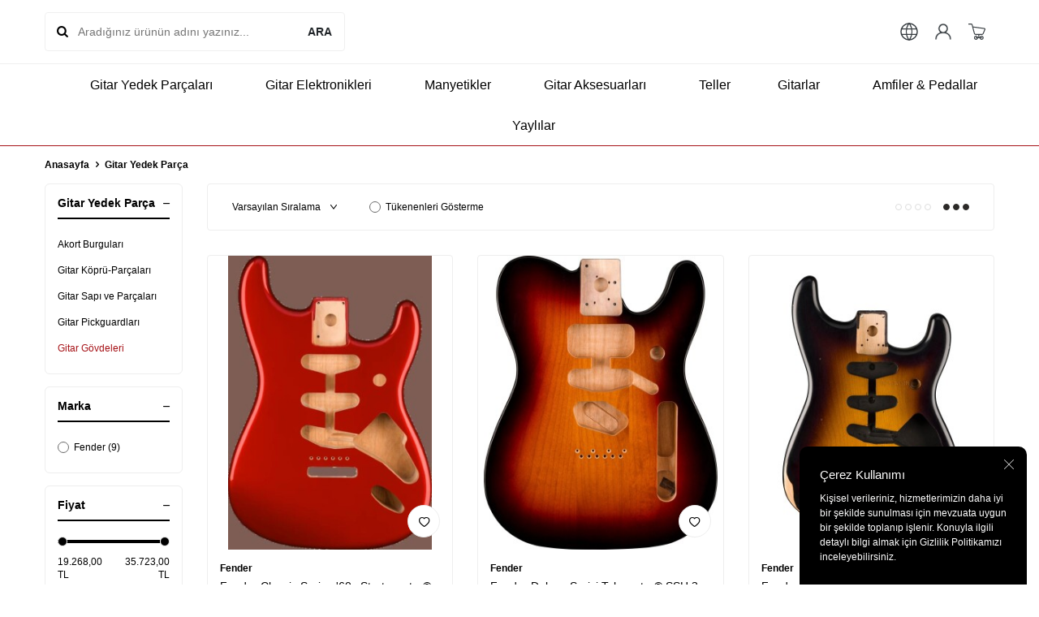

--- FILE ---
content_type: text/html; charset=UTF-8
request_url: https://www.gitarparca.com/fender-tele-strat-gitar-govdeleri
body_size: 30462
content:
<!DOCTYPE html>
<html lang="tr-TR" >
<head>
<meta charset="utf-8" />
<title>Original Fender Telecaster-Stratocaster-Alder Gitar Gövdeleri</title>
<meta name="description" content="Original Fender Telecaster-Stratocaster-Alder Gitar Gövdeleri gitarparca.com'da" />
<meta name="copyright" content="T-Soft E-Ticaret Sistemleri" />
<script>window['PRODUCT_DATA'] = [];</script>
<meta name="robots" content="index,follow" /><link rel="canonical" href="https://www.gitarparca.com/fender-tele-strat-gitar-govdeleri"/>

            <meta property="og:image" content="https:/4-1746522884.png"/>
            <meta name="twitter:image" content="https:/4-1746522884.png" />
            <meta property="og:type" content="category" />
            <meta property="og:title" content="Original Fender Telecaster-Stratocaster-Alder Gitar Gövdeleri" />
            <meta property="og:description" content="Original Fender Telecaster-Stratocaster-Alder Gitar Gövdeleri gitarparca.com'da" />
            <meta property="og:url" content="https://www.gitarparca.com/fender-tele-strat-gitar-govdeleri" />
            <meta property="og:site_name" content="https://www.gitarparca.com/" />
            <meta name="twitter:card" content="summary" />
            <meta name="twitter:title" content="Original Fender Telecaster-Stratocaster-Alder Gitar Gövdeleri" />
            <meta name="twitter:description" content="Original Fender Telecaster-Stratocaster-Alder Gitar Gövdeleri gitarparca.com'da" />
            <script>
                const E_EXPORT_ACTIVE = 0;
                const CART_DROPDOWN_LIST = false;
                const ENDPOINT_PREFIX = '';
                const ENDPOINT_ALLOWED_KEYS = [];
                const SETTINGS = {"KVKK_REQUIRED":1,"NEGATIVE_STOCK":"0","DYNAMIC_LOADING_SHOW_BUTTON":1,"IS_COMMENT_RATE_ACTIVE":1};
                try {
                    var PAGE_TYPE = 'category';
                    var PAGE_ID = 2;
                    var ON_PAGE_READY = [];
                    var THEME_VERSION = 'v5';
                    var THEME_FOLDER = 'v5-k-gitarparca';
                    var MEMBER_INFO = {"ID":0,"CODE":"","FIRST_NAME":"","BIRTH_DATE":"","GENDER":"","LAST_NAME":"","MAIL":"","MAIL_HASH":"","PHONE":"","PHONE_HASH":"","PHONE_HASH_SHA":"","GROUP":0,"TRANSACTION_COUNT":0,"REPRESENTATIVE":"","KVKK":-1,"COUNTRY":"TR","E_COUNTRY":""};
                    var IS_VENDOR = 0;
                    var MOBILE_ACTIVE = false;
                    var CART_COUNT = '0';
                    var CART_TOTAL = '0,00';
                    var SESS_ID = '642202216027ba034a080c7450d2aa89';
                    var LANGUAGE = 'tr';
                    var CURRENCY = 'TL';
                    var SEP_DEC = ',';
                    var SEP_THO = '.';
                    var DECIMAL_LENGTH = 2;  
                    var SERVICE_INFO = null;
                    var CART_CSRF_TOKEN = '99cf40c65fd1f2606e548dfcf647dcb7b06f09682d90a7f27f7fbbd783326740';
                    var CSRF_TOKEN = 'MvE3IRVfMJGOfq4P3b2lxOPcl6Ulhn6fvrVjytuYusY=';
                    
                }
                catch(err) { }
            </script>
            <!--cache--><link rel="preload" as="font" href="/theme/v5/css/fonts/tsoft-icon.woff2?v=1" type="font/woff2" crossorigin>
<link rel="preconnect" href="https://fonts.gstatic.com" crossorigin>
<link rel="preload" as="style" href=""https:\/\/fonts.googleapis.com\/css2?family=Mulish:wght@300&family=Mulish&family=Mulish:wght@500&family=Mulish:wght@600&family=Mulish:wght@700&display=swap"">
<link rel="stylesheet" href=""https:\/\/fonts.googleapis.com\/css2?family=Mulish:wght@300&family=Mulish&family=Mulish:wght@500&family=Mulish:wght@600&family=Mulish:wght@700&display=swap"" media="print" onload="this.media='all'">
<noscript>
<link rel="stylesheet" href=""https:\/\/fonts.googleapis.com\/css2?family=Mulish:wght@300&family=Mulish&family=Mulish:wght@500&family=Mulish:wght@600&family=Mulish:wght@700&display=swap"">
</noscript>
<style>
"\"\\\"\\\"\""
</style>
<link type="text/css" rel="stylesheet" href="/theme/v5/css/tsoft-icon.css?v=1768398149">
<link type="text/css" rel="stylesheet" href="/theme/v5/css/nouislider.min.css?v=1768398149">
<link type="text/css" rel="stylesheet" href="/theme/v5/css/lightgallery.min.css?v=1768398149">
<link type="text/css" rel="stylesheet" href="/theme/v5/css/swiper.min.css?v=1768398149">
<link type="text/css" rel="stylesheet" href="/theme/v5/css/flatpickr.min.css?v=1768398149">
<link type="text/css" rel="stylesheet" href="/theme/v5/css/skeleton.css?v=1768398149">
<link type="text/css" rel="stylesheet" href="/srv/compressed/load/v5/css/tr/2/0.css?v=1768398149&isTablet=0&isMobile=0&userType=Ziyaretci">
<link rel="shortcut icon" href="//www.gitarparca.com/Data/EditorFiles/group-24~.png">
<meta name="viewport" content="width=device-width, initial-scale=1">
<script>
if (navigator.userAgent.indexOf('iPhone') > -1 || PAGE_ID == 91) {
document.querySelector("[name=viewport]").setAttribute('content', 'width=device-width, initial-scale=1, maximum-scale=1');
}
</script>
<script src="/theme/v5/js/callbacks.js?v=1768398149"></script>
<script src="/js/tsoftapps/v5/header.js?v=1768398149"></script>
<meta name="google-site-verification" content="RZ4Nl4u7nye_U3UyxYog-EXEJi7VQMVb5o-_5QUHrgk" />
<meta name="google-site-verification" content="neYGtsj2YZvexao3mHm_Aldxhlj8lsNst10h4zcamE8" />
<meta name="google-site-verification" content="5AMbqCSCUgRS_wgw3ozVuqZon5R7c68NKsknBYlzUm8" />
<meta name="p:domain_verify" content="50cf04daa2d0f863a937d944f31053ff"/>
<!-- Google Tag Manager -->
<script>
(function(w,d,s,l,i){w[l]=w[l]||[];w[l].push({'gtm.start':
new Date().getTime(),event:'gtm.js'});
var f=d.getElementsByTagName(s)[0],
j=d.createElement(s),dl=l!='dataLayer'?'&l='+l:'';j.async=true;j.src=
'https://www.googletagmanager.com/gtm.js?id='+i+dl;f.parentNode.insertBefore(j,f);
})(window,document,'script','dataLayer','GTM-TBJ7NBD3');
</script>
<!-- End Google Tag Manager -->
<!-- Facebook Pixel Code -->
<script>
!function(f,b,e,v,n,t,s)
{if(f.fbq)return;n=f.fbq=function(){n.callMethod?
n.callMethod.apply(n,arguments):n.queue.push(arguments)};
if(!f._fbq)f._fbq=n;n.push=n;n.loaded=!0;n.version='2.0';n.agent='pltsoft';
n.queue=[];t=b.createElement(e);t.async=!0;
t.src=v;s=b.getElementsByTagName(e)[0];
s.parentNode.insertBefore(t,s)}(window, document,'script',
'https://connect.facebook.net/en_US/fbevents.js');
fbq('init', '499451520652196');
fbq('track', 'PageView');
</script>
<noscript><img height="1" width="1" style="display:none"
src="https://www.facebook.com/tr?id=499451520652196&ev=PageView&noscript=1"
/></noscript>
<!-- End Facebook Pixel Code --><meta name="facebook-domain-verification" content="bfjlgqegfxj8o54wyqqc3xu5gsucig" /><script>
if(typeof window.FB_EVENT_ID == 'undefined'){
window.FB_EVENT_ID = "fb_" + new Date().getTime();
}
</script><!-- T-Soft Apps - v5 Google GTAG - Tracking Code Start -->
<script>
var GOOGLE_APP_HEAD = {
GA4_TRACKING_ID: '',
params: {
GA4_TRACKING_ID: '',
GTAG_TRACKING_ID: '',
},
run: () => {
for (const [key, value] of Object.entries(GOOGLE_APP_HEAD.params)) {
GOOGLE_APP_HEAD.params[key] = value === '{{' + key + '}}' || value === '' ? '' : value;
}
let script = document.createElement('script');
script.src = 'https://www.googletagmanager.com/gtag/js?id=' + (GOOGLE_APP_HEAD.params.GA4_TRACKING_ID || GOOGLE_APP_HEAD.params.GTAG_TRACKING_ID);
script.async = true;
document.head.appendChild(script);
}
}
GOOGLE_APP_HEAD.run();
function gtag() {
dataLayer.push(arguments);
}
</script>
<!-- T-Soft Apps - v5 Google GTAG - Tracking Code End -->
</head>
<body>
<!-- Google Tag Manager (noscript) -->
<noscript>
<iframe src="https://www.googletagmanager.com/ns.html?id=GTM-TBJ7NBD3"
height="0" width="0" style="display:none;visibility:hidden"></iframe></noscript>
<!-- End Google Tag Manager (noscript) -->
<input type="hidden" id="cookie-law" value="1"><div class="w-100 d-flex flex-wrap ">
<div class=" col-12 col-sm-12 col-md-12 col-lg-12 col-xl-12 col-xxl-12 column-230  "><div class="row">
<div id="relation|267" data-id="267" class="relArea col-12 v5-k-gitarparca  folder-header tpl-default "><div class="row">
<header class="container-fluid mb-1">
<div class="row">
<div id="header-middle" class="w-100 bg-white position-relative">
<div class="header-middle-sticky" data-toggle="sticky" data-parent="#header-middle" data-direction="true" >
<div id="header-main" class="w-100 bg-white py-2 py-md-1 border-bottom">
<div class="container">
<div class="row align-items-center">
<div class="col-auto d-lg-none">
<a href="#mobile-menu-267" data-toggle="drawer" class="bg-primary text-white border-round d-flex align-items-center justify-content-center header-mobile-menu-btn">
<i class="ti-menu"></i>
</a>
</div>
<div id="header-search" class="col-12 col-lg-4 order-2 order-lg-0 mt-1 mt-lg-0">
<form action="/arama" method="get" autocomplete="off" id="search" class="w-100 position-relative ti-search">
<input id="live-search" type="search" name="q" placeholder="Aradığınız ürünün adını yazınız..." class="form-control form-control-md no-cancel" data-search="live-search" v-model="searchVal" data-licence="1">
<button type="submit" class="btn fw-semibold" id="live-search-btn">ARA</button>
<div class="p-1 pb-0 bg-white border border-round search-form-list" id="dynamic-search-267" v-if="searchVal.length > 0 && data != ''" v-cloak>
<div class="row dynamic-search">
<div class="col-12 col-sm dynamic-search-item mb-1" v-if="data.products.length > 0">
<div class="block-title border-bottom border-light">Ürünler</div>
<ul>
<li v-for="P in data.products">
<a :href="'/' + P.url">
<span class="search-image" v-if="P.image"><img :src="P.image" :alt="P.title"></span>
<span v-html="P.title"></span>
</a>
</li>
</ul>
</div>
<div class="col-12 col-sm dynamic-search-item mb-1" v-if="data.categories.length > 0">
<div class="block-title border-bottom border-light">Kategoriler</div>
<ul>
<li v-for="C in data.categories">
<a :href="'/' + C.url">
<span class="search-image" v-if="C.image"><img :src="C.image" :alt="C.title"></span>
<span v-html="C.title"></span>
</a>
</li>
</ul>
</div>
<div class="col-12 col-sm dynamic-search-item mb-1" v-if="data.brands.length > 0">
<div class="block-title border-bottom border-light">Markalar</div>
<ul>
<li v-for="B in data.brands">
<a :href="'/' + B.url">
<span class="search-image" v-if="B.image"><img :src="B.image" :alt="B.title"></span>
<span v-html="B.title"></span>
</a>
</li>
</ul>
</div>
<div class="col-12 col-sm dynamic-search-item" v-if="data.combines.length > 0">
<div class="block-title border-bottom border-light">Kombinler</div>
<ul>
<li v-for="C in data.combines">
<a :href="'/' + C.url">
<span class="search-image" v-if="C.image"><img :src="C.image" :alt="C.title"></span>
<span v-html="C.title"></span>
</a>
</li>
</ul>
</div>
<div class="dynamic-search-item px-1 mb-1" v-if="data.products.length < 1 && data.categories.length < 1 && data.brands.length < 1 && data.combines.length < 1">
Sonuç bulunamadı.
</div>
</div>
</div>
</form>
</div>
<div class="col-4 col-lg-4 d-flex justify-content-center">
<a href="https://www.gitarparca.com/" class="d-flex align-items-center" id="logo"><img src="https://www.gitarparca.com/Data/EditorFiles//4-1746522884.png" alt="Site Logo" /></a>
</div>
<div class="col-auto ml-auto">
<div class="row align-items-center">
<div class="col-auto px-0">
<div class="dropdown">
<a id="language-currency-btn-267" href="#" class="fw-medium d-flex align-items-center language-currency p-10px" data-toggle="dropdown">
<i class="ti-globe"></i>
</a>
<div class="dropdown-menu border border-primary border-round">
<div class="p-2 d-flex flex-wrap gap-1 border-bottom border-light">
<a href="javascript:void(0)" class="w-100 d-flex align-items-center active fw-semibold" data-language="tr" data-toggle="language">
<img class="language-img border-circle mr-1" src="/lang/tr/tr.webp" alt="Türkçe" width="16" height="16">
Türkçe
<i class="ti-check ml-auto"></i> </a>
<a href="javascript:void(0)" class="w-100 d-flex align-items-center " data-language="en" data-toggle="language">
<img class="language-img border-circle mr-1" src="/lang/en/en.webp" alt="English" width="16" height="16">
English
</a>
</div>
<div class="p-2 d-flex flex-wrap gap-1">
<a href="javascript:void(0)" class="w-100 d-flex align-items-center active fw-semibold" data-currency="TL" data-toggle="currency">
TL <i class="ti-check ml-auto"></i> </a>
<a href="javascript:void(0)" class="w-100 d-flex align-items-center " data-currency="USD" data-toggle="currency">
USD </a>
<a href="javascript:void(0)" class="w-100 d-flex align-items-center " data-currency="EUR" data-toggle="currency">
EUR </a>
</div>
</div>
</div>
</div>
<div class="col-auto px-0">
<a href="#header-member-panel-267" data-toggle="drawer" class="d-flex align-items-center justify-content-center fw-medium ease hm-link" id="header-account">
<i class="ti-user"></i>
</a>
</div>
<div class="col-auto pl-0">
<a href="#header-cart-panel-267" data-toggle="drawer" class="text-primary d-flex align-items-center justify-content-center fw-medium ease position-relative hm-link" id="header-cart-btn">
<i class="ti-basket-outline"></i>
</a>
</div>
</div>
</div>
</div>
</div>
</div>
<nav id="header-menu" class="w-100 bg-white border-bottom border-primary position-relative d-none d-lg-block">
<div class="container-fluid">
<ul class="w-100 d-flex justify-content-center flex-wrap menu menu-267">
<li class="d-flex align-items-center">
<a id="menu-37" href="https://www.gitarparca.com/gitar-parca-ve-modelleri" target="" class="d-flex align-items-center text-body border-round px-1 fw-medium ease " title="Gitar Yedek Parçaları">
<img class="flex-shrink-0" src="https://www.gitarparca.com/Data/img/category/0/tr_img_1_10.svg" width="270" height="270" alt="Gitar Yedek Parçaları"> Gitar Yedek Parçaları
</a>
<div class="w-100 bg-light position-absolute py-2 sub-menu fade-in">
<div class="container">
<div class="row">
<!-- <div class="col-12">
<div class="sub-left">
<div class=" d-inline-block mb-2">
<div class="sub-menu-title d-flex ">
<a id="sub-menu-title-30" href="https://www.gitarparca.com/gitar-burgulari-fiyatlari" target="" class="d-flex align-items-center text-primary fw-semibold ease " title="Akort Burguları">
<img class="flex-shrink-0 mr-1" src="https://www.gitarparca.com/Data/img/category/0/tr_img_1_30.svg" width="270" height="270" alt="Akort Burguları"> Akort Burguları
</a>
</div>
</div>
<div class=" d-inline-block mb-2">
<div class="sub-menu-title d-flex ">
<a id="sub-menu-title-310" href="https://www.gitarparca.com/gitar-kopru-ve-ekipmanlari" target="" class="d-flex align-items-center text-primary fw-semibold ease " title="Gitar Köprü-Parçaları">
Gitar Köprü-Parçaları
</a>
</div>
</div>
<div class=" d-inline-block mb-2">
<div class="sub-menu-title d-flex ">
<a id="sub-menu-title-291" href="https://www.gitarparca.com/gitar-sap-parcalari" target="" class="d-flex align-items-center text-primary fw-semibold ease " title="Gitar Sapı ve Parçaları">
Gitar Sapı ve Parçaları
</a>
</div>
</div>
<div class=" d-inline-block mb-2">
<div class="sub-menu-title d-flex ">
<a id="sub-menu-title-104" href="https://www.gitarparca.com/strat-tele-jazz-bass-pickguardlari" target="" class="d-flex align-items-center text-primary fw-semibold ease " title="Gitar Pickguardları">
Gitar Pickguardları
</a>
</div>
</div>
<div class=" d-inline-block mb-2">
<div class="sub-menu-title d-flex ">
<a id="sub-menu-title-755" href="https://www.gitarparca.com/fender-tele-strat-gitar-govdeleri" target="" class="d-flex align-items-center text-primary fw-semibold ease " title="Gitar Gövdeleri">
Gitar Gövdeleri
</a>
</div>
</div>
</div>
</div>
-->
<div class="col-3">
<a id="menu-30267" href="https://www.gitarparca.com/gitar-burgulari-fiyatlari" target="" class="fw-regular menu-title d-inline-flex align-items-center menu-second-title " title="Akort Burguları">Akort Burguları</a>
</div>
<div class="col-3">
<a id="menu-310267" href="https://www.gitarparca.com/gitar-kopru-ve-ekipmanlari" target="" class="fw-regular menu-title d-inline-flex align-items-center menu-second-title " title="Gitar Köprü-Parçaları">Gitar Köprü-Parçaları</a>
</div>
<div class="col-3">
<a id="menu-291267" href="https://www.gitarparca.com/gitar-sap-parcalari" target="" class="fw-regular menu-title d-inline-flex align-items-center menu-second-title " title="Gitar Sapı ve Parçaları">Gitar Sapı ve Parçaları</a>
</div>
<div class="col-3">
<a id="menu-104267" href="https://www.gitarparca.com/strat-tele-jazz-bass-pickguardlari" target="" class="fw-regular menu-title d-inline-flex align-items-center menu-second-title " title="Gitar Pickguardları">Gitar Pickguardları</a>
</div>
<div class="col-3">
<a id="menu-755267" href="https://www.gitarparca.com/fender-tele-strat-gitar-govdeleri" target="" class="fw-regular menu-title d-inline-flex align-items-center menu-second-title " title="Gitar Gövdeleri">Gitar Gövdeleri</a>
</div>
</div>
</div>
</div>
</li>
<li class="d-flex align-items-center">
<a id="menu-38" href="https://www.gitarparca.com/gitar-elektronikleri" target="" class="d-flex align-items-center text-body border-round px-1 fw-medium ease " title="Gitar Elektronikleri">
<img class="flex-shrink-0" src="https://www.gitarparca.com/Data/img/menu_item/8/tr_img_1_38.jpg" width="270" height="270" alt="Gitar Elektronikleri"> Gitar Elektronikleri
</a>
<div class="w-100 bg-light position-absolute py-2 sub-menu fade-in">
<div class="container">
<div class="row">
<!-- <div class="col-12">
<div class="sub-left">
<div class=" d-inline-block mb-2">
<div class="sub-menu-title d-flex ">
<a id="sub-menu-title-98" href="https://www.gitarparca.com/gitar-mono-jacklari" target="" class="d-flex align-items-center text-primary fw-semibold ease " title="Jacklar">
Jacklar
</a>
</div>
</div>
<div class=" d-inline-block mb-2">
<div class="sub-menu-title d-flex ">
<a id="sub-menu-title-97" href="https://www.gitarparca.com/gitar-potanslari" target="" class="d-flex align-items-center text-primary fw-semibold ease " title="Potanslar">
Potanslar
</a>
</div>
</div>
<div class=" d-inline-block mb-2">
<div class="sub-menu-title d-flex ">
<a id="sub-menu-title-761" href="https://www.gitarparca.com/potans-ve-switch-sapkalari" target="" class="d-flex align-items-center text-primary fw-semibold ease " title="Potans Düğmeleri">
Potans Düğmeleri
</a>
</div>
</div>
<div class=" d-inline-block mb-2">
<div class="sub-menu-title d-flex ">
<a id="sub-menu-title-94" href="https://www.gitarparca.com/switchler" target="" class="d-flex align-items-center text-primary fw-semibold ease " title="Switchler">
Switchler
</a>
</div>
</div>
<div class=" d-inline-block mb-2">
<div class="sub-menu-title d-flex ">
<a id="sub-menu-title-96" href="https://www.gitarparca.com/ekolayzer-preamp" target="" class="d-flex align-items-center text-primary fw-semibold ease " title="Ekolayzer ">
Ekolayzer
</a>
</div>
</div>
<div class=" d-inline-block mb-2">
<div class="sub-menu-title d-flex ">
<a id="sub-menu-title-250" href="https://www.gitarparca.com/pil-kutulari" target="" class="d-flex align-items-center text-primary fw-semibold ease " title="Pil Kutuları">
Pil Kutuları
</a>
</div>
</div>
</div>
</div>
-->
<div class="col-3">
<a id="menu-98267" href="https://www.gitarparca.com/gitar-mono-jacklari" target="" class="fw-regular menu-title d-inline-flex align-items-center menu-second-title " title="Jacklar">Jacklar</a>
</div>
<div class="col-3">
<a id="menu-97267" href="https://www.gitarparca.com/gitar-potanslari" target="" class="fw-regular menu-title d-inline-flex align-items-center menu-second-title " title="Potanslar">Potanslar</a>
</div>
<div class="col-3">
<a id="menu-761267" href="https://www.gitarparca.com/potans-ve-switch-sapkalari" target="" class="fw-regular menu-title d-inline-flex align-items-center menu-second-title " title="Potans Düğmeleri">Potans Düğmeleri</a>
</div>
<div class="col-3">
<a id="menu-94267" href="https://www.gitarparca.com/switchler" target="" class="fw-regular menu-title d-inline-flex align-items-center menu-second-title " title="Switchler">Switchler</a>
</div>
<div class="col-3">
<a id="menu-96267" href="https://www.gitarparca.com/ekolayzer-preamp" target="" class="fw-regular menu-title d-inline-flex align-items-center menu-second-title " title="Ekolayzer ">Ekolayzer </a>
</div>
<div class="col-3">
<a id="menu-250267" href="https://www.gitarparca.com/pil-kutulari" target="" class="fw-regular menu-title d-inline-flex align-items-center menu-second-title " title="Pil Kutuları">Pil Kutuları</a>
</div>
</div>
</div>
</div>
</li>
<li class="d-flex align-items-center">
<a id="menu-44" href="https://www.gitarparca.com/dimarzio-gitar-manyetikleri" target="" class="d-flex align-items-center text-body border-round px-1 fw-medium ease " title="Manyetikler">
<img class="flex-shrink-0" src="https://www.gitarparca.com/Data/img/category/0/tr_img_1_580.jpg" width="270" height="270" alt="Manyetikler"> Manyetikler
</a>
<div class="w-100 bg-light position-absolute py-2 sub-menu fade-in">
<div class="container">
<div class="row">
<!-- <div class="col-12">
<div class="sub-left">
<div class=" d-inline-block mb-2">
<div class="sub-menu-title d-flex ">
<a id="sub-menu-title-335" href="https://www.gitarparca.com/akustik-gitar-manyetik" target="" class="d-flex align-items-center text-primary fw-semibold ease " title="Akustik Gitar Manyetikleri">
Akustik Gitar Manyetikleri
</a>
</div>
</div>
<div class=" d-inline-block mb-2">
<div class="sub-menu-title d-flex ">
<a id="sub-menu-title-336" href="https://www.gitarparca.com/bas-gitar-manyetik-urunleri" target="" class="d-flex align-items-center text-primary fw-semibold ease " title="Bas Gitar Manyetikleri">
Bas Gitar Manyetikleri
</a>
</div>
</div>
<div class=" d-inline-block mb-2">
<div class="sub-menu-title d-flex ">
<a id="sub-menu-title-337" href="https://www.gitarparca.com/elektro-gitar-manyetikleri" target="" class="d-flex align-items-center text-primary fw-semibold ease " title="Elektro Gitar Manyetikleri">
Elektro Gitar Manyetikleri
</a>
</div>
</div>
<div class=" d-inline-block mb-2">
<div class="sub-menu-title d-flex ">
<a id="sub-menu-title-339" href="https://www.gitarparca.com/klasik-gitar-manyetik" target="" class="d-flex align-items-center text-primary fw-semibold ease " title="Klasik Gitar Manyetikleri">
Klasik Gitar Manyetikleri
</a>
</div>
</div>
<div class=" d-inline-block mb-2">
<div class="sub-menu-title d-flex ">
<a id="sub-menu-title-729" href="https://www.gitarparca.com/baglama-saz-manyetikleri" target="" class="d-flex align-items-center text-primary fw-semibold ease " title="Bağlama Manyetikleri">
Bağlama Manyetikleri
</a>
</div>
</div>
<div class=" d-inline-block mb-2">
<div class="sub-menu-title d-flex ">
<a id="sub-menu-title-344" href="https://www.gitarparca.com/mandolin-manyetik" target="" class="d-flex align-items-center text-primary fw-semibold ease " title="Buzuki Manyetikleri">
Buzuki Manyetikleri
</a>
</div>
</div>
<div class=" d-inline-block mb-2">
<div class="sub-menu-title d-flex mb-1">
<a id="sub-menu-title-465" href="https://www.gitarparca.com/manyetik-vida" target="" class="d-flex align-items-center text-primary fw-semibold ease " title="Manyetik Vidaları">
Manyetik Vidaları
</a>
</div>
<div class="child-menu">
<ul class="d-flex flex-wrap">
<li class="w-100">
<a id="child-menu-title-807" href="https://www.gitarparca.com/kumas-manyetik-kablo" target="" class="d-flex align-items-center ease " title="Manyetik Kabloları">Manyetik Kabloları</a>
</li>
<li class="w-100">
<a id="child-menu-title-303" href="https://www.gitarparca.com/manyetik-parcalari" target="" class="d-flex align-items-center ease " title="Manyetik Parçaları">Manyetik Parçaları</a>
</li>
</ul>
</div>
</div>
<div class=" d-inline-block mb-2">
<div class="sub-menu-title d-flex ">
<a id="sub-menu-title-348" href="https://www.gitarparca.com/gitar-manyetik-kapaklari" target="" class="d-flex align-items-center text-primary fw-semibold ease " title="Kapak ve Çerçeve">
Kapak ve Çerçeve
</a>
</div>
</div>
<div class=" d-inline-block mb-2">
<div class="sub-menu-title d-flex ">
<a id="sub-menu-title-345" href="https://www.gitarparca.com/turk-muzigi-manyetikleri" target="" class="d-flex align-items-center text-primary fw-semibold ease " title="Türk Müziği Manyetikleri ">
Türk Müziği Manyetikleri
</a>
</div>
</div>
</div>
</div>
-->
<div class="col-3">
<a id="menu-335267" href="https://www.gitarparca.com/akustik-gitar-manyetik" target="" class="fw-regular menu-title d-inline-flex align-items-center menu-second-title " title="Akustik Gitar Manyetikleri">Akustik Gitar Manyetikleri</a>
</div>
<div class="col-3">
<a id="menu-336267" href="https://www.gitarparca.com/bas-gitar-manyetik-urunleri" target="" class="fw-regular menu-title d-inline-flex align-items-center menu-second-title " title="Bas Gitar Manyetikleri">Bas Gitar Manyetikleri</a>
</div>
<div class="col-3">
<a id="menu-337267" href="https://www.gitarparca.com/elektro-gitar-manyetikleri" target="" class="fw-regular menu-title d-inline-flex align-items-center menu-second-title " title="Elektro Gitar Manyetikleri">Elektro Gitar Manyetikleri</a>
</div>
<div class="col-3">
<a id="menu-339267" href="https://www.gitarparca.com/klasik-gitar-manyetik" target="" class="fw-regular menu-title d-inline-flex align-items-center menu-second-title " title="Klasik Gitar Manyetikleri">Klasik Gitar Manyetikleri</a>
</div>
<div class="col-3">
<a id="menu-729267" href="https://www.gitarparca.com/baglama-saz-manyetikleri" target="" class="fw-regular menu-title d-inline-flex align-items-center menu-second-title " title="Bağlama Manyetikleri">Bağlama Manyetikleri</a>
</div>
<div class="col-3">
<a id="menu-344267" href="https://www.gitarparca.com/mandolin-manyetik" target="" class="fw-regular menu-title d-inline-flex align-items-center menu-second-title " title="Buzuki Manyetikleri">Buzuki Manyetikleri</a>
</div>
<div class="col-3">
<a id="menu-465267" href="https://www.gitarparca.com/manyetik-vida" target="" class="fw-regular menu-title d-inline-flex align-items-center menu-second-title " title="Manyetik Vidaları">Manyetik Vidaları</a>
<ul class="clearfix mb-1">
<li class="w-100">
<a id="menu-807267" href="https://www.gitarparca.com/kumas-manyetik-kablo" target="" class="d-inline-flex align-items-center menu-third-title " title="Manyetik Kabloları">
Manyetik Kabloları
</a>
</li>
<li class="w-100">
<a id="menu-303267" href="https://www.gitarparca.com/manyetik-parcalari" target="" class="d-inline-flex align-items-center menu-third-title " title="Manyetik Parçaları">
Manyetik Parçaları
</a>
</li>
</ul>
</div>
<div class="col-3">
<a id="menu-348267" href="https://www.gitarparca.com/gitar-manyetik-kapaklari" target="" class="fw-regular menu-title d-inline-flex align-items-center menu-second-title " title="Kapak ve Çerçeve">Kapak ve Çerçeve</a>
</div>
<div class="col-3">
<a id="menu-345267" href="https://www.gitarparca.com/turk-muzigi-manyetikleri" target="" class="fw-regular menu-title d-inline-flex align-items-center menu-second-title " title="Türk Müziği Manyetikleri ">Türk Müziği Manyetikleri </a>
</div>
</div>
</div>
</div>
</li>
<li class="d-flex align-items-center">
<a id="menu-42" href="https://www.gitarparca.com/gitar-aksesuar-cesitleri" target="" class="d-flex align-items-center text-body border-round px-1 fw-medium ease " title="Gitar Aksesuarları">
<img class="flex-shrink-0" src="https://www.gitarparca.com/Data/img/category/3/tr_img_1_13.jpg" width="767" height="767" alt="Gitar Aksesuarları"> Gitar Aksesuarları
</a>
<div class="w-100 bg-light position-absolute py-2 sub-menu fade-in">
<div class="container">
<div class="row">
<!-- <div class="col-12">
<div class="sub-left">
<div class=" d-inline-block mb-2">
<div class="sub-menu-title d-flex ">
<a id="sub-menu-title-745" href="https://www.gitarparca.com/gitar-sehpa-ve-standlar" target="" class="d-flex align-items-center text-primary fw-semibold ease " title="Gitar Standları">
Gitar Standları
</a>
</div>
</div>
<div class=" d-inline-block mb-2">
<div class="sub-menu-title d-flex ">
<a id="sub-menu-title-53" href="https://www.gitarparca.com/gitar-askilari" target="" class="d-flex align-items-center text-primary fw-semibold ease " title="Gitar Askısı">
Gitar Askısı
</a>
</div>
</div>
<div class=" d-inline-block mb-2">
<div class="sub-menu-title d-flex ">
<a id="sub-menu-title-746" href="https://www.gitarparca.com/gitar-ayak-sehpalari" target="" class="d-flex align-items-center text-primary fw-semibold ease " title="Gitar Ayaklığı">
Gitar Ayaklığı
</a>
</div>
</div>
<div class=" d-inline-block mb-2">
<div class="sub-menu-title d-flex ">
<a id="sub-menu-title-750" href="https://www.gitarparca.com/gitar-duvar-askilari-sehpalari" target="" class="d-flex align-items-center text-primary fw-semibold ease " title="Gitar Duvar Askılığı">
Gitar Duvar Askılığı
</a>
</div>
</div>
<div class=" d-inline-block mb-2">
<div class="sub-menu-title d-flex ">
<a id="sub-menu-title-161" href="https://www.gitarparca.com/straplock-aski-pimleri" target="" class="d-flex align-items-center text-primary fw-semibold ease " title="Askı Pimi/Straplock">
Askı Pimi/Straplock
</a>
</div>
</div>
<div class=" d-inline-block mb-2">
<div class="sub-menu-title d-flex ">
<a id="sub-menu-title-385" href="https://www.gitarparca.com/elektro-gitar-pena" target="" class="d-flex align-items-center text-primary fw-semibold ease " title="Gitar Penaları">
Gitar Penaları
</a>
</div>
</div>
<div class=" d-inline-block mb-2">
<div class="sub-menu-title d-flex ">
<a id="sub-menu-title-151" href="https://www.gitarparca.com/tuner-akort-aletleri" target="" class="d-flex align-items-center text-primary fw-semibold ease " title="Akort Aleti ve Metronom">
Akort Aleti ve Metronom
</a>
</div>
</div>
<div class=" d-inline-block mb-2">
<div class="sub-menu-title d-flex ">
<a id="sub-menu-title-107" href="https://www.gitarparca.com/gitar-kiliflari" target="" class="d-flex align-items-center text-primary fw-semibold ease " title="Gitar Çantaları">
Gitar Çantaları
</a>
</div>
</div>
<div class=" d-inline-block mb-2">
<div class="sub-menu-title d-flex ">
<a id="sub-menu-title-170" href="https://www.gitarparca.com/gitar-fretwrap" target="" class="d-flex align-items-center text-primary fw-semibold ease " title="Fretwrap">
Fretwrap
</a>
</div>
</div>
<div class=" d-inline-block mb-2">
<div class="sub-menu-title d-flex ">
<a id="sub-menu-title-379" href="https://www.gitarparca.com/gitar-kapo" target="" class="d-flex align-items-center text-primary fw-semibold ease " title="Kapo">
Kapo
</a>
</div>
</div>
<div class=" d-inline-block mb-2">
<div class="sub-menu-title d-flex ">
<a id="sub-menu-title-171" href="https://www.gitarparca.com/gitar-tel-sarici" target="" class="d-flex align-items-center text-primary fw-semibold ease " title="Tel Sarıcı">
Tel Sarıcı
</a>
</div>
</div>
<div class=" d-inline-block mb-2">
<div class="sub-menu-title d-flex ">
<a id="sub-menu-title-56" href="https://www.gitarparca.com/feedback-kapaklari" target="" class="d-flex align-items-center text-primary fw-semibold ease " title="FeedBack Kapağı">
FeedBack Kapağı
</a>
</div>
</div>
<div class=" d-inline-block mb-2">
<div class="sub-menu-title d-flex ">
<a id="sub-menu-title-274" href="https://www.gitarparca.com/mikrofon" target="" class="d-flex align-items-center text-primary fw-semibold ease " title="Mikrofon">
Mikrofon
</a>
</div>
</div>
<div class=" d-inline-block mb-2">
<div class="sub-menu-title d-flex ">
<a id="sub-menu-title-757" href="https://www.gitarparca.com/fender-kulak-tikaci" target="" class="d-flex align-items-center text-primary fw-semibold ease " title="Kulak Tıkacı">
Kulak Tıkacı
</a>
</div>
</div>
<div class=" d-inline-block mb-2">
<div class="sub-menu-title d-flex ">
<a id="sub-menu-title-57" href="https://www.gitarparca.com/gitar-slide" target="" class="d-flex align-items-center text-primary fw-semibold ease " title="Slide">
Slide
</a>
</div>
</div>
<div class=" d-inline-block mb-2">
<div class="sub-menu-title d-flex ">
<a id="sub-menu-title-751" href="https://www.gitarparca.com/nota-sehpalari" target="" class="d-flex align-items-center text-primary fw-semibold ease " title="Nota Sehpaları">
Nota Sehpaları
</a>
</div>
</div>
<div class=" d-inline-block mb-2">
<div class="sub-menu-title d-flex ">
<a id="sub-menu-title-384" href="https://www.gitarparca.com/parmak-guclendirici-egzersizler" target="" class="d-flex align-items-center text-primary fw-semibold ease " title="Parmak Güçlendirici">
Parmak Güçlendirici
</a>
</div>
</div>
<div class=" d-inline-block mb-2">
<div class="sub-menu-title d-flex ">
<a id="sub-menu-title-58" href="https://www.gitarparca.com/gitar-temizlik-bakim-tamir-urunleri" target="" class="d-flex align-items-center text-primary fw-semibold ease " title="Bakım ve Tamir">
Bakım ve Tamir
</a>
</div>
</div>
<div class=" d-inline-block mb-2">
<div class="sub-menu-title d-flex ">
<a id="sub-menu-title-789" href="https://www.gitarparca.com/muzisyen-hediyeleri" target="" class="d-flex align-items-center text-primary fw-semibold ease " title="Hediyelik">
Hediyelik
</a>
</div>
</div>
<div class=" d-inline-block mb-2">
<div class="sub-menu-title d-flex mb-1">
<a id="sub-menu-title-121" href="https://www.gitarparca.com/enstruman-kablolari" target="" class="d-flex align-items-center text-primary fw-semibold ease " title="Kablolar">
Kablolar
</a>
</div>
<div class="child-menu">
<ul class="d-flex flex-wrap">
<li class="w-100">
<a id="child-menu-title-610" href="https://www.gitarparca.com/gitar-kablosu" target="" class="d-flex align-items-center ease " title="Gitar Kablosu">Gitar Kablosu</a>
</li>
<li class="w-100">
<a id="child-menu-title-770" href="https://www.gitarparca.com/mikrofon-kablolari" target="" class="d-flex align-items-center ease " title="Mikrofon Kablosu">Mikrofon Kablosu</a>
</li>
<li class="w-100">
<a id="child-menu-title-423" href="https://www.gitarparca.com/pedal-kablosu" target="" class="d-flex align-items-center ease " title="Pedal Kablo">Pedal Kablo</a>
</li>
</ul>
</div>
</div>
</div>
</div>
-->
<div class="col-3">
<a id="menu-745267" href="https://www.gitarparca.com/gitar-sehpa-ve-standlar" target="" class="fw-regular menu-title d-inline-flex align-items-center menu-second-title " title="Gitar Standları">Gitar Standları</a>
</div>
<div class="col-3">
<a id="menu-53267" href="https://www.gitarparca.com/gitar-askilari" target="" class="fw-regular menu-title d-inline-flex align-items-center menu-second-title " title="Gitar Askısı">Gitar Askısı</a>
</div>
<div class="col-3">
<a id="menu-746267" href="https://www.gitarparca.com/gitar-ayak-sehpalari" target="" class="fw-regular menu-title d-inline-flex align-items-center menu-second-title " title="Gitar Ayaklığı">Gitar Ayaklığı</a>
</div>
<div class="col-3">
<a id="menu-750267" href="https://www.gitarparca.com/gitar-duvar-askilari-sehpalari" target="" class="fw-regular menu-title d-inline-flex align-items-center menu-second-title " title="Gitar Duvar Askılığı">Gitar Duvar Askılığı</a>
</div>
<div class="col-3">
<a id="menu-161267" href="https://www.gitarparca.com/straplock-aski-pimleri" target="" class="fw-regular menu-title d-inline-flex align-items-center menu-second-title " title="Askı Pimi/Straplock">Askı Pimi/Straplock</a>
</div>
<div class="col-3">
<a id="menu-385267" href="https://www.gitarparca.com/elektro-gitar-pena" target="" class="fw-regular menu-title d-inline-flex align-items-center menu-second-title " title="Gitar Penaları">Gitar Penaları</a>
</div>
<div class="col-3">
<a id="menu-151267" href="https://www.gitarparca.com/tuner-akort-aletleri" target="" class="fw-regular menu-title d-inline-flex align-items-center menu-second-title " title="Akort Aleti ve Metronom">Akort Aleti ve Metronom</a>
</div>
<div class="col-3">
<a id="menu-107267" href="https://www.gitarparca.com/gitar-kiliflari" target="" class="fw-regular menu-title d-inline-flex align-items-center menu-second-title " title="Gitar Çantaları">Gitar Çantaları</a>
</div>
<div class="col-3">
<a id="menu-170267" href="https://www.gitarparca.com/gitar-fretwrap" target="" class="fw-regular menu-title d-inline-flex align-items-center menu-second-title " title="Fretwrap">Fretwrap</a>
</div>
<div class="col-3">
<a id="menu-379267" href="https://www.gitarparca.com/gitar-kapo" target="" class="fw-regular menu-title d-inline-flex align-items-center menu-second-title " title="Kapo">Kapo</a>
</div>
<div class="col-3">
<a id="menu-171267" href="https://www.gitarparca.com/gitar-tel-sarici" target="" class="fw-regular menu-title d-inline-flex align-items-center menu-second-title " title="Tel Sarıcı">Tel Sarıcı</a>
</div>
<div class="col-3">
<a id="menu-56267" href="https://www.gitarparca.com/feedback-kapaklari" target="" class="fw-regular menu-title d-inline-flex align-items-center menu-second-title " title="FeedBack Kapağı">FeedBack Kapağı</a>
</div>
<div class="col-3">
<a id="menu-274267" href="https://www.gitarparca.com/mikrofon" target="" class="fw-regular menu-title d-inline-flex align-items-center menu-second-title " title="Mikrofon">Mikrofon</a>
</div>
<div class="col-3">
<a id="menu-757267" href="https://www.gitarparca.com/fender-kulak-tikaci" target="" class="fw-regular menu-title d-inline-flex align-items-center menu-second-title " title="Kulak Tıkacı">Kulak Tıkacı</a>
</div>
<div class="col-3">
<a id="menu-57267" href="https://www.gitarparca.com/gitar-slide" target="" class="fw-regular menu-title d-inline-flex align-items-center menu-second-title " title="Slide">Slide</a>
</div>
<div class="col-3">
<a id="menu-751267" href="https://www.gitarparca.com/nota-sehpalari" target="" class="fw-regular menu-title d-inline-flex align-items-center menu-second-title " title="Nota Sehpaları">Nota Sehpaları</a>
</div>
<div class="col-3">
<a id="menu-384267" href="https://www.gitarparca.com/parmak-guclendirici-egzersizler" target="" class="fw-regular menu-title d-inline-flex align-items-center menu-second-title " title="Parmak Güçlendirici">Parmak Güçlendirici</a>
</div>
<div class="col-3">
<a id="menu-58267" href="https://www.gitarparca.com/gitar-temizlik-bakim-tamir-urunleri" target="" class="fw-regular menu-title d-inline-flex align-items-center menu-second-title " title="Bakım ve Tamir">Bakım ve Tamir</a>
</div>
<div class="col-3">
<a id="menu-789267" href="https://www.gitarparca.com/muzisyen-hediyeleri" target="" class="fw-regular menu-title d-inline-flex align-items-center menu-second-title " title="Hediyelik">Hediyelik</a>
</div>
<div class="col-3">
<a id="menu-121267" href="https://www.gitarparca.com/enstruman-kablolari" target="" class="fw-regular menu-title d-inline-flex align-items-center menu-second-title " title="Kablolar">Kablolar</a>
<ul class="clearfix mb-1">
<li class="w-100">
<a id="menu-610267" href="https://www.gitarparca.com/gitar-kablosu" target="" class="d-inline-flex align-items-center menu-third-title " title="Gitar Kablosu">
Gitar Kablosu
</a>
</li>
<li class="w-100">
<a id="menu-770267" href="https://www.gitarparca.com/mikrofon-kablolari" target="" class="d-inline-flex align-items-center menu-third-title " title="Mikrofon Kablosu">
Mikrofon Kablosu
</a>
</li>
<li class="w-100">
<a id="menu-423267" href="https://www.gitarparca.com/pedal-kablosu" target="" class="d-inline-flex align-items-center menu-third-title " title="Pedal Kablo">
Pedal Kablo
</a>
</li>
</ul>
</div>
</div>
</div>
</div>
</li>
<li class="d-flex align-items-center">
<a id="menu-32" href="https://www.gitarparca.com/enstruman-telleri-1" target="" class="d-flex align-items-center text-body border-round px-1 fw-medium ease " title="Teller">
<img class="flex-shrink-0" src="https://www.gitarparca.com/Data/img/category/4/tr_img_1_14.jpg" width="1000" height="1000" alt="Teller"> Teller
</a>
<div class="w-100 bg-light position-absolute py-2 sub-menu fade-in">
<div class="container">
<div class="row">
<!-- <div class="col-12">
<div class="sub-left">
<div class=" d-inline-block mb-2">
<div class="sub-menu-title d-flex ">
<a id="sub-menu-title-687" href="https://www.gitarparca.com/gitar-telleri-687" target="" class="d-flex align-items-center text-primary fw-semibold ease " title="Gitar Telleri">
Gitar Telleri
</a>
</div>
</div>
<div class=" d-inline-block mb-2">
<div class="sub-menu-title d-flex ">
<a id="sub-menu-title-44" href="https://www.gitarparca.com/gypsy-manouche-jazz-gitar-teli" target="" class="d-flex align-items-center text-primary fw-semibold ease " title="Manouche Telleri">
Manouche Telleri
</a>
</div>
</div>
<div class=" d-inline-block mb-2">
<div class="sub-menu-title d-flex ">
<a id="sub-menu-title-47" href="https://www.gitarparca.com/keman-telleri-1" target="" class="d-flex align-items-center text-primary fw-semibold ease " title="Keman Telleri">
Keman Telleri
</a>
</div>
</div>
<div class=" d-inline-block mb-2">
<div class="sub-menu-title d-flex ">
<a id="sub-menu-title-129" href="https://www.gitarparca.com/buzuki-telleri" target="" class="d-flex align-items-center text-primary fw-semibold ease " title="Buzuki Telleri">
Buzuki Telleri
</a>
</div>
</div>
<div class=" d-inline-block mb-2">
<div class="sub-menu-title d-flex ">
<a id="sub-menu-title-127" href="https://www.gitarparca.com/mandolin-telleri" target="" class="d-flex align-items-center text-primary fw-semibold ease " title="Mandolin Telleri">
Mandolin Telleri
</a>
</div>
</div>
<div class=" d-inline-block mb-2">
<div class="sub-menu-title d-flex ">
<a id="sub-menu-title-49" href="https://www.gitarparca.com/viyola-telleri" target="" class="d-flex align-items-center text-primary fw-semibold ease " title="Viyola Telleri">
Viyola Telleri
</a>
</div>
</div>
<div class=" d-inline-block mb-2">
<div class="sub-menu-title d-flex ">
<a id="sub-menu-title-48" href="https://www.gitarparca.com/cello-telleri" target="" class="d-flex align-items-center text-primary fw-semibold ease " title="Çello Telleri">
Çello Telleri
</a>
</div>
</div>
<div class=" d-inline-block mb-2">
<div class="sub-menu-title d-flex ">
<a id="sub-menu-title-124" href="https://www.gitarparca.com/kontrabas-telleri" target="" class="d-flex align-items-center text-primary fw-semibold ease " title="Kontrbas Telleri">
Kontrbas Telleri
</a>
</div>
</div>
<div class=" d-inline-block mb-2">
<div class="sub-menu-title d-flex ">
<a id="sub-menu-title-128" href="https://www.gitarparca.com/banjo-telleri" target="" class="d-flex align-items-center text-primary fw-semibold ease " title="Banjo Telleri">
Banjo Telleri
</a>
</div>
</div>
<div class=" d-inline-block mb-2">
<div class="sub-menu-title d-flex ">
<a id="sub-menu-title-123" href="https://www.gitarparca.com/ukulele-telleri" target="" class="d-flex align-items-center text-primary fw-semibold ease " title="Ukulele Telleri">
Ukulele Telleri
</a>
</div>
</div>
<div class=" d-inline-block mb-2">
<div class="sub-menu-title d-flex ">
<a id="sub-menu-title-130" href="https://www.gitarparca.com/baglama-telleri" target="" class="d-flex align-items-center text-primary fw-semibold ease " title="Bağlama Telleri">
Bağlama Telleri
</a>
</div>
</div>
<div class=" d-inline-block mb-2">
<div class="sub-menu-title d-flex ">
<a id="sub-menu-title-203" href="https://www.gitarparca.com/ud-telleri" target="" class="d-flex align-items-center text-primary fw-semibold ease " title="Ud Telleri">
Ud Telleri
</a>
</div>
</div>
</div>
</div>
-->
<div class="col-3">
<a id="menu-687267" href="https://www.gitarparca.com/gitar-telleri-687" target="" class="fw-regular menu-title d-inline-flex align-items-center menu-second-title " title="Gitar Telleri">Gitar Telleri</a>
</div>
<div class="col-3">
<a id="menu-44267" href="https://www.gitarparca.com/gypsy-manouche-jazz-gitar-teli" target="" class="fw-regular menu-title d-inline-flex align-items-center menu-second-title " title="Manouche Telleri">Manouche Telleri</a>
</div>
<div class="col-3">
<a id="menu-47267" href="https://www.gitarparca.com/keman-telleri-1" target="" class="fw-regular menu-title d-inline-flex align-items-center menu-second-title " title="Keman Telleri">Keman Telleri</a>
</div>
<div class="col-3">
<a id="menu-129267" href="https://www.gitarparca.com/buzuki-telleri" target="" class="fw-regular menu-title d-inline-flex align-items-center menu-second-title " title="Buzuki Telleri">Buzuki Telleri</a>
</div>
<div class="col-3">
<a id="menu-127267" href="https://www.gitarparca.com/mandolin-telleri" target="" class="fw-regular menu-title d-inline-flex align-items-center menu-second-title " title="Mandolin Telleri">Mandolin Telleri</a>
</div>
<div class="col-3">
<a id="menu-49267" href="https://www.gitarparca.com/viyola-telleri" target="" class="fw-regular menu-title d-inline-flex align-items-center menu-second-title " title="Viyola Telleri">Viyola Telleri</a>
</div>
<div class="col-3">
<a id="menu-48267" href="https://www.gitarparca.com/cello-telleri" target="" class="fw-regular menu-title d-inline-flex align-items-center menu-second-title " title="Çello Telleri">Çello Telleri</a>
</div>
<div class="col-3">
<a id="menu-124267" href="https://www.gitarparca.com/kontrabas-telleri" target="" class="fw-regular menu-title d-inline-flex align-items-center menu-second-title " title="Kontrbas Telleri">Kontrbas Telleri</a>
</div>
<div class="col-3">
<a id="menu-128267" href="https://www.gitarparca.com/banjo-telleri" target="" class="fw-regular menu-title d-inline-flex align-items-center menu-second-title " title="Banjo Telleri">Banjo Telleri</a>
</div>
<div class="col-3">
<a id="menu-123267" href="https://www.gitarparca.com/ukulele-telleri" target="" class="fw-regular menu-title d-inline-flex align-items-center menu-second-title " title="Ukulele Telleri">Ukulele Telleri</a>
</div>
<div class="col-3">
<a id="menu-130267" href="https://www.gitarparca.com/baglama-telleri" target="" class="fw-regular menu-title d-inline-flex align-items-center menu-second-title " title="Bağlama Telleri">Bağlama Telleri</a>
</div>
<div class="col-3">
<a id="menu-203267" href="https://www.gitarparca.com/ud-telleri" target="" class="fw-regular menu-title d-inline-flex align-items-center menu-second-title " title="Ud Telleri">Ud Telleri</a>
</div>
</div>
</div>
</div>
</li>
<li class="d-flex align-items-center">
<a id="menu-36" href="https://www.gitarparca.com/gitar-modelleri-fiyatlari" target="" class="d-flex align-items-center text-body border-round px-1 fw-medium ease " title="Gitarlar">
<img class="flex-shrink-0" src="https://www.gitarparca.com/Data/img/category/3/tr_img_1_163.jpg" width="675" height="900" alt="Gitarlar"> Gitarlar
</a>
<div class="w-100 bg-light position-absolute py-2 sub-menu fade-in">
<div class="container">
<div class="row">
<!-- <div class="col-12">
<div class="sub-left">
<div class=" d-inline-block mb-2">
<div class="sub-menu-title d-flex ">
<a id="sub-menu-title-164" href="https://www.gitarparca.com/akustik-gitarlar" target="" class="d-flex align-items-center text-primary fw-semibold ease " title="Akustik Gitarlar">
Akustik Gitarlar
</a>
</div>
</div>
<div class=" d-inline-block mb-2">
<div class="sub-menu-title d-flex ">
<a id="sub-menu-title-223" href="https://www.gitarparca.com/bas-gitar" target="" class="d-flex align-items-center text-primary fw-semibold ease " title="Bas Gitarlar">
Bas Gitarlar
</a>
</div>
</div>
<div class=" d-inline-block mb-2">
<div class="sub-menu-title d-flex ">
<a id="sub-menu-title-271" href="https://www.gitarparca.com/elektro-gitarlar-gitarparca" target="" class="d-flex align-items-center text-primary fw-semibold ease " title="Elektro Gitarlar">
Elektro Gitarlar
</a>
</div>
</div>
<div class=" d-inline-block mb-2">
<div class="sub-menu-title d-flex ">
<a id="sub-menu-title-165" href="https://www.gitarparca.com/klasik-gitar-modelleri-fiyatlari" target="" class="d-flex align-items-center text-primary fw-semibold ease " title="Klasik Gitarlar">
Klasik Gitarlar
</a>
</div>
</div>
<div class=" d-inline-block mb-2">
<div class="sub-menu-title d-flex ">
<a id="sub-menu-title-169" href="https://www.gitarparca.com/ukuleleler" target="" class="d-flex align-items-center text-primary fw-semibold ease " title="Ukuleler">
Ukuleler
</a>
</div>
</div>
</div>
</div>
-->
<div class="col-3">
<a id="menu-164267" href="https://www.gitarparca.com/akustik-gitarlar" target="" class="fw-regular menu-title d-inline-flex align-items-center menu-second-title " title="Akustik Gitarlar">Akustik Gitarlar</a>
</div>
<div class="col-3">
<a id="menu-223267" href="https://www.gitarparca.com/bas-gitar" target="" class="fw-regular menu-title d-inline-flex align-items-center menu-second-title " title="Bas Gitarlar">Bas Gitarlar</a>
</div>
<div class="col-3">
<a id="menu-271267" href="https://www.gitarparca.com/elektro-gitarlar-gitarparca" target="" class="fw-regular menu-title d-inline-flex align-items-center menu-second-title " title="Elektro Gitarlar">Elektro Gitarlar</a>
</div>
<div class="col-3">
<a id="menu-165267" href="https://www.gitarparca.com/klasik-gitar-modelleri-fiyatlari" target="" class="fw-regular menu-title d-inline-flex align-items-center menu-second-title " title="Klasik Gitarlar">Klasik Gitarlar</a>
</div>
<div class="col-3">
<a id="menu-169267" href="https://www.gitarparca.com/ukuleleler" target="" class="fw-regular menu-title d-inline-flex align-items-center menu-second-title " title="Ukuleler">Ukuleler</a>
</div>
</div>
</div>
</div>
</li>
<li class="d-flex align-items-center">
<a id="menu-34" href="https://www.gitarparca.com/amfiler-ve-pedallar" target="" class="d-flex align-items-center text-body border-round px-1 fw-medium ease " title="Amfiler & Pedallar">
<img class="flex-shrink-0" src="https://www.gitarparca.com/Data/img/category/3/tr_img_1_793.jpg" width="1000" height="1000" alt="Amfiler & Pedallar"> Amfiler & Pedallar
</a>
<div class="w-100 bg-light position-absolute py-2 sub-menu fade-in">
<div class="container">
<div class="row">
<!-- <div class="col-12">
<div class="sub-left">
<div class=" d-inline-block mb-2">
<div class="sub-menu-title d-flex mb-1">
<a id="sub-menu-title-256" href="https://www.gitarparca.com/gitar-amfileri" target="" class="d-flex align-items-center text-primary fw-semibold ease " title="Gitar Amfileri">
Gitar Amfileri
</a>
</div>
<div class="child-menu">
<ul class="d-flex flex-wrap">
<li class="w-100">
<a id="child-menu-title-797" href="https://www.gitarparca.com/akustik-gitar-amfileri" target="" class="d-flex align-items-center ease " title="Akustik Gitar Amfileri">Akustik Gitar Amfileri</a>
</li>
<li class="w-100">
<a id="child-menu-title-796" href="https://www.gitarparca.com/bas-gitar-amfileri" target="" class="d-flex align-items-center ease " title="Bas Gitar Amfileri">Bas Gitar Amfileri</a>
</li>
<li class="w-100">
<a id="child-menu-title-795" href="https://www.gitarparca.com/elektro-gitar-amfileri" target="" class="d-flex align-items-center ease " title="Elektro Gitar Amfileri">Elektro Gitar Amfileri</a>
</li>
<li class="w-100">
<a id="child-menu-title-788" href="https://www.gitarparca.com/pilli-amfiler" target="" class="d-flex align-items-center ease " title="Pilli Amfiler">Pilli Amfiler</a>
</li>
<li class="w-100">
<a id="child-menu-title-410" href="https://www.gitarparca.com/kulaklik-amfisi" target="" class="d-flex align-items-center ease " title="Kulaklık Amfileri">Kulaklık Amfileri</a>
</li>
</ul>
</div>
</div>
<div class=" d-inline-block mb-2">
<div class="sub-menu-title d-flex mb-1">
<a id="sub-menu-title-794" href="https://www.gitarparca.com/gitar-pedallari" target="" class="d-flex align-items-center text-primary fw-semibold ease " title="Gitar Pedalları">
Gitar Pedalları
</a>
</div>
<div class="child-menu">
<ul class="d-flex flex-wrap">
<li class="w-100">
<a id="child-menu-title-637" href="https://www.gitarparca.com/elektro-gitar-pedallari" target="" class="d-flex align-items-center ease " title="Elektro Gitar Pedalları">Elektro Gitar Pedalları</a>
</li>
<li class="w-100">
<a id="child-menu-title-638" href="https://www.gitarparca.com/bas-gitar-pedallari" target="" class="d-flex align-items-center ease " title="Bas Gitar Pedalları">Bas Gitar Pedalları</a>
</li>
</ul>
</div>
</div>
<div class=" d-inline-block mb-2">
<div class="sub-menu-title d-flex ">
<a id="sub-menu-title-639" href="https://www.gitarparca.com/mxr-pedal-adaptorleri-ve-aksesuarlari" target="" class="d-flex align-items-center text-primary fw-semibold ease " title="Pedal Adaptörleri">
Pedal Adaptörleri
</a>
</div>
</div>
</div>
</div>
-->
<div class="col-3">
<a id="menu-256267" href="https://www.gitarparca.com/gitar-amfileri" target="" class="fw-regular menu-title d-inline-flex align-items-center menu-second-title " title="Gitar Amfileri">Gitar Amfileri</a>
<ul class="clearfix mb-1">
<li class="w-100">
<a id="menu-797267" href="https://www.gitarparca.com/akustik-gitar-amfileri" target="" class="d-inline-flex align-items-center menu-third-title " title="Akustik Gitar Amfileri">
Akustik Gitar Amfileri
</a>
</li>
<li class="w-100">
<a id="menu-796267" href="https://www.gitarparca.com/bas-gitar-amfileri" target="" class="d-inline-flex align-items-center menu-third-title " title="Bas Gitar Amfileri">
Bas Gitar Amfileri
</a>
</li>
<li class="w-100">
<a id="menu-795267" href="https://www.gitarparca.com/elektro-gitar-amfileri" target="" class="d-inline-flex align-items-center menu-third-title " title="Elektro Gitar Amfileri">
Elektro Gitar Amfileri
</a>
</li>
<li class="w-100">
<a id="menu-788267" href="https://www.gitarparca.com/pilli-amfiler" target="" class="d-inline-flex align-items-center menu-third-title " title="Pilli Amfiler">
Pilli Amfiler
</a>
</li>
<li class="w-100">
<a id="menu-410267" href="https://www.gitarparca.com/kulaklik-amfisi" target="" class="d-inline-flex align-items-center menu-third-title " title="Kulaklık Amfileri">
Kulaklık Amfileri
</a>
</li>
</ul>
</div>
<div class="col-3">
<a id="menu-794267" href="https://www.gitarparca.com/gitar-pedallari" target="" class="fw-regular menu-title d-inline-flex align-items-center menu-second-title " title="Gitar Pedalları">Gitar Pedalları</a>
<ul class="clearfix mb-1">
<li class="w-100">
<a id="menu-637267" href="https://www.gitarparca.com/elektro-gitar-pedallari" target="" class="d-inline-flex align-items-center menu-third-title " title="Elektro Gitar Pedalları">
Elektro Gitar Pedalları
</a>
</li>
<li class="w-100">
<a id="menu-638267" href="https://www.gitarparca.com/bas-gitar-pedallari" target="" class="d-inline-flex align-items-center menu-third-title " title="Bas Gitar Pedalları">
Bas Gitar Pedalları
</a>
</li>
</ul>
</div>
<div class="col-3">
<a id="menu-639267" href="https://www.gitarparca.com/mxr-pedal-adaptorleri-ve-aksesuarlari" target="" class="fw-regular menu-title d-inline-flex align-items-center menu-second-title " title="Pedal Adaptörleri">Pedal Adaptörleri</a>
</div>
</div>
</div>
</div>
</li>
<li class="d-flex align-items-center">
<a id="menu-39" href="https://www.gitarparca.com/yaylilar-keman-viola" target="" class="d-flex align-items-center text-body border-round px-1 fw-medium ease " title="Yaylılar">
<img class="flex-shrink-0" src="https://www.gitarparca.com/Data/img/category/3/tr_img_1_173.jpg" width="900" height="900" alt="Yaylılar"> Yaylılar
</a>
<div class="w-100 bg-light position-absolute py-2 sub-menu fade-in">
<div class="container">
<div class="row">
<!-- <div class="col-12">
<div class="sub-left">
<div class=" d-inline-block mb-2">
<div class="sub-menu-title d-flex mb-1">
<a id="sub-menu-title-140" href="https://www.gitarparca.com/yayli-aksesuarlari" target="" class="d-flex align-items-center text-primary fw-semibold ease " title="Yaylı Aksesuarlar">
Yaylı Aksesuarlar
</a>
</div>
<div class="child-menu">
<ul class="d-flex flex-wrap">
<li class="w-100">
<a id="child-menu-title-154" href="https://www.gitarparca.com/karbon-keman-yaylari" target="" class="d-flex align-items-center ease " title="Keman Yayı">Keman Yayı</a>
</li>
<li class="w-100">
<a id="child-menu-title-150" href="https://www.gitarparca.com/keman-cantasi" target="" class="d-flex align-items-center ease " title="Keman Kutusu / Çantası">Keman Kutusu / Çantası</a>
</li>
<li class="w-100">
<a id="child-menu-title-151" href="https://www.gitarparca.com/keman-recinesi" target="" class="d-flex align-items-center ease " title="Keman Reçinesi">Keman Reçinesi</a>
</li>
<li class="w-100">
<a id="child-menu-title-152" href="https://www.gitarparca.com/keman-susturucu" target="" class="d-flex align-items-center ease " title="Keman Susturucu">Keman Susturucu</a>
</li>
<li class="w-100">
<a id="child-menu-title-153" href="https://www.gitarparca.com/keman-standi" target="" class="d-flex align-items-center ease " title="Keman Standı">Keman Standı</a>
</li>
<li class="w-100">
<a id="child-menu-title-156" href="https://www.gitarparca.com/cello-yayi" target="" class="d-flex align-items-center ease " title="Çello Yayı">Çello Yayı</a>
</li>
<li class="w-100">
<a id="child-menu-title-155" href="https://www.gitarparca.com/viyola-yayi" target="" class="d-flex align-items-center ease " title="Viyola Yayı">Viyola Yayı</a>
</li>
<li class="w-100">
<a href="https://www.gitarparca.com/yayli-aksesuarlari" class="d-flex align-items-center text-underline fw-medium ease" title="Tümünü Gör">Tümünü Gör</a>
</li>
</ul>
</div>
</div>
<div class=" d-inline-block mb-2">
<div class="sub-menu-title d-flex mb-1">
<a id="sub-menu-title-141" href="https://www.gitarparca.com/keman-cesitleri" target="" class="d-flex align-items-center text-primary fw-semibold ease " title="Kemanlar">
Kemanlar
</a>
</div>
<div class="child-menu">
<ul class="d-flex flex-wrap">
<li class="w-100">
<a id="child-menu-title-158" href="https://www.gitarparca.com/yetiskin-keman" target="" class="d-flex align-items-center ease " title="4/4 Yetişkin Kemanlar">4/4 Yetişkin Kemanlar</a>
</li>
<li class="w-100">
<a id="child-menu-title-159" href="https://www.gitarparca.com/cocuk-keman" target="" class="d-flex align-items-center ease " title="Çocuk Kemanları">Çocuk Kemanları</a>
</li>
<li class="w-100">
<a id="child-menu-title-160" href="https://www.gitarparca.com/elektro-keman" target="" class="d-flex align-items-center ease " title="Elektro Kemanlar">Elektro Kemanlar</a>
</li>
</ul>
</div>
</div>
<div class=" d-inline-block mb-2">
<div class="sub-menu-title d-flex ">
<a id="sub-menu-title-142" href="https://www.gitarparca.com/irlanda-flutu" target="" class="d-flex align-items-center text-primary fw-semibold ease " title="Flütler">
Flütler
</a>
</div>
</div>
</div>
</div>
-->
<div class="col-3">
<a id="menu-140267" href="https://www.gitarparca.com/yayli-aksesuarlari" target="" class="fw-regular menu-title d-inline-flex align-items-center menu-second-title " title="Yaylı Aksesuarlar">Yaylı Aksesuarlar</a>
<ul class="clearfix mb-1">
<li class="w-100">
<a id="menu-154267" href="https://www.gitarparca.com/karbon-keman-yaylari" target="" class="d-inline-flex align-items-center menu-third-title " title="Keman Yayı">
Keman Yayı
</a>
</li>
<li class="w-100">
<a id="menu-150267" href="https://www.gitarparca.com/keman-cantasi" target="" class="d-inline-flex align-items-center menu-third-title " title="Keman Kutusu / Çantası">
Keman Kutusu / Çantası
</a>
</li>
<li class="w-100">
<a id="menu-151267" href="https://www.gitarparca.com/keman-recinesi" target="" class="d-inline-flex align-items-center menu-third-title " title="Keman Reçinesi">
Keman Reçinesi
</a>
</li>
<li class="w-100">
<a id="menu-152267" href="https://www.gitarparca.com/keman-susturucu" target="" class="d-inline-flex align-items-center menu-third-title " title="Keman Susturucu">
Keman Susturucu
</a>
</li>
<li class="w-100">
<a id="menu-153267" href="https://www.gitarparca.com/keman-standi" target="" class="d-inline-flex align-items-center menu-third-title " title="Keman Standı">
Keman Standı
</a>
</li>
<li class="w-100">
<a id="menu-140267-all" href="https://www.gitarparca.com/yayli-aksesuarlari" class="text-primary d-inline-flex aling-items-center menu-third-title" title="Tüm Ürünler">Tüm Ürünler</a>
</li>
</ul>
</div>
<div class="col-3">
<a id="menu-141267" href="https://www.gitarparca.com/keman-cesitleri" target="" class="fw-regular menu-title d-inline-flex align-items-center menu-second-title " title="Kemanlar">Kemanlar</a>
<ul class="clearfix mb-1">
<li class="w-100">
<a id="menu-158267" href="https://www.gitarparca.com/yetiskin-keman" target="" class="d-inline-flex align-items-center menu-third-title " title="4/4 Yetişkin Kemanlar">
4/4 Yetişkin Kemanlar
</a>
</li>
<li class="w-100">
<a id="menu-159267" href="https://www.gitarparca.com/cocuk-keman" target="" class="d-inline-flex align-items-center menu-third-title " title="Çocuk Kemanları">
Çocuk Kemanları
</a>
</li>
<li class="w-100">
<a id="menu-160267" href="https://www.gitarparca.com/elektro-keman" target="" class="d-inline-flex align-items-center menu-third-title " title="Elektro Kemanlar">
Elektro Kemanlar
</a>
</li>
</ul>
</div>
<div class="col-3">
<a id="menu-142267" href="https://www.gitarparca.com/irlanda-flutu" target="" class="fw-regular menu-title d-inline-flex align-items-center menu-second-title " title="Flütler">Flütler</a>
</div>
</div>
</div>
</div>
</li>
</ul>
</div>
</nav>
</div>
</div>
</div>
</header>
<div data-rel="mobile-menu-267" class="drawer-overlay"></div>
<div id="mobile-menu-267" class="drawer-wrapper" data-display="overlay" data-position="left">
<div class="drawer-title">
Menü <div class="drawer-close ti-close"></div>
</div>
<div class="drawer-body">
<nav class="w-100">
<ul class="w-100 clearfix border-top border-light">
<li class="w-100 border-bottom border-light">
<div href="#mobile-menu-37" class="d-flex align-items-center fw-medium menu-item" data-toggle="drawer">
<span class="menu-img flex-shrink-0 mr-1"><img src="https://www.gitarparca.com/Data/img/category/0/tr_img_1_10.svg" width="270" height="270" alt="Gitar Yedek Parçaları"></span>
Gitar Yedek Parçaları <span class="ml-auto ti-arrow-right"></span>
</div>
<div id="mobile-menu-37" class="drawer-wrapper sub-menu" data-display="overlay" data-position="left">
<div class="drawer-title">
<span class="menu-img flex-shrink-0 mr-1"><img src="https://www.gitarparca.com/Data/img/category/0/tr_img_1_10.svg" width="270" height="270" alt="Gitar Yedek Parçaları"></span>
Gitar Yedek Parçaları <div class="drawer-sub-close ti-close"></div>
</div>
<div class="drawer-body">
<ul class="w-100 clearfix border-top border-light">
<li class="w-100 border-bottom border-light">
<a id="mobile-menu-30" href="https://www.gitarparca.com/gitar-burgulari-fiyatlari" target="" class="d-flex align-items-center fw-medium sub-menu-item" title="Akort Burguları">
<span class="menu-img flex-shrink-0 mr-1"><img src="https://www.gitarparca.com/Data/img/category/0/tr_img_1_30.svg" width="270" height="270" alt="Akort Burguları"></span>
Akort Burguları
</a>
</li>
<li class="w-100 border-bottom border-light">
<a id="mobile-menu-310" href="https://www.gitarparca.com/gitar-kopru-ve-ekipmanlari" target="" class="d-flex align-items-center fw-medium sub-menu-item" title="Gitar Köprü-Parçaları">
Gitar Köprü-Parçaları
</a>
</li>
<li class="w-100 border-bottom border-light">
<a id="mobile-menu-291" href="https://www.gitarparca.com/gitar-sap-parcalari" target="" class="d-flex align-items-center fw-medium sub-menu-item" title="Gitar Sapı ve Parçaları">
Gitar Sapı ve Parçaları
</a>
</li>
<li class="w-100 border-bottom border-light">
<a id="mobile-menu-104" href="https://www.gitarparca.com/strat-tele-jazz-bass-pickguardlari" target="" class="d-flex align-items-center fw-medium sub-menu-item" title="Gitar Pickguardları">
Gitar Pickguardları
</a>
</li>
<li class="w-100 border-bottom border-light">
<a id="mobile-menu-755" href="https://www.gitarparca.com/fender-tele-strat-gitar-govdeleri" target="" class="d-flex align-items-center fw-medium sub-menu-item" title="Gitar Gövdeleri">
Gitar Gövdeleri
</a>
</li>
<li class="w-100 border-bottom border-light">
<a id="mobile-all-menu-37" href="https://www.gitarparca.com/gitar-parca-ve-modelleri" class="d-flex align-items-center fw-medium text-primary sub-menu-item" title="Tümünü Gör">Tümünü Gör</a>
</li>
</ul>
</div>
</div>
</li>
<li class="w-100 border-bottom border-light">
<div href="#mobile-menu-38" class="d-flex align-items-center fw-medium menu-item" data-toggle="drawer">
<span class="menu-img flex-shrink-0 mr-1"><img src="https://www.gitarparca.com/Data/img/menu_item/8/tr_img_1_38.jpg" width="270" height="270" alt="Gitar Elektronikleri"></span>
Gitar Elektronikleri <span class="ml-auto ti-arrow-right"></span>
</div>
<div id="mobile-menu-38" class="drawer-wrapper sub-menu" data-display="overlay" data-position="left">
<div class="drawer-title">
<span class="menu-img flex-shrink-0 mr-1"><img src="https://www.gitarparca.com/Data/img/menu_item/8/tr_img_1_38.jpg" width="270" height="270" alt="Gitar Elektronikleri"></span>
Gitar Elektronikleri <div class="drawer-sub-close ti-close"></div>
</div>
<div class="drawer-body">
<ul class="w-100 clearfix border-top border-light">
<li class="w-100 border-bottom border-light">
<a id="mobile-menu-98" href="https://www.gitarparca.com/gitar-mono-jacklari" target="" class="d-flex align-items-center fw-medium sub-menu-item" title="Jacklar">
Jacklar
</a>
</li>
<li class="w-100 border-bottom border-light">
<a id="mobile-menu-97" href="https://www.gitarparca.com/gitar-potanslari" target="" class="d-flex align-items-center fw-medium sub-menu-item" title="Potanslar">
Potanslar
</a>
</li>
<li class="w-100 border-bottom border-light">
<a id="mobile-menu-761" href="https://www.gitarparca.com/potans-ve-switch-sapkalari" target="" class="d-flex align-items-center fw-medium sub-menu-item" title="Potans Düğmeleri">
Potans Düğmeleri
</a>
</li>
<li class="w-100 border-bottom border-light">
<a id="mobile-menu-94" href="https://www.gitarparca.com/switchler" target="" class="d-flex align-items-center fw-medium sub-menu-item" title="Switchler">
Switchler
</a>
</li>
<li class="w-100 border-bottom border-light">
<a id="mobile-menu-96" href="https://www.gitarparca.com/ekolayzer-preamp" target="" class="d-flex align-items-center fw-medium sub-menu-item" title="Ekolayzer ">
Ekolayzer
</a>
</li>
<li class="w-100 border-bottom border-light">
<a id="mobile-menu-250" href="https://www.gitarparca.com/pil-kutulari" target="" class="d-flex align-items-center fw-medium sub-menu-item" title="Pil Kutuları">
Pil Kutuları
</a>
</li>
<li class="w-100 border-bottom border-light">
<a id="mobile-all-menu-38" href="https://www.gitarparca.com/gitar-elektronikleri" class="d-flex align-items-center fw-medium text-primary sub-menu-item" title="Tümünü Gör">Tümünü Gör</a>
</li>
</ul>
</div>
</div>
</li>
<li class="w-100 border-bottom border-light">
<div href="#mobile-menu-44" class="d-flex align-items-center fw-medium menu-item" data-toggle="drawer">
<span class="menu-img flex-shrink-0 mr-1"><img src="https://www.gitarparca.com/Data/img/category/0/tr_img_1_580.jpg" width="270" height="270" alt="Manyetikler"></span>
Manyetikler <span class="ml-auto ti-arrow-right"></span>
</div>
<div id="mobile-menu-44" class="drawer-wrapper sub-menu" data-display="overlay" data-position="left">
<div class="drawer-title">
<span class="menu-img flex-shrink-0 mr-1"><img src="https://www.gitarparca.com/Data/img/category/0/tr_img_1_580.jpg" width="270" height="270" alt="Manyetikler"></span>
Manyetikler <div class="drawer-sub-close ti-close"></div>
</div>
<div class="drawer-body">
<ul class="w-100 clearfix border-top border-light">
<li class="w-100 border-bottom border-light">
<a id="mobile-menu-335" href="https://www.gitarparca.com/akustik-gitar-manyetik" target="" class="d-flex align-items-center fw-medium sub-menu-item" title="Akustik Gitar Manyetikleri">
Akustik Gitar Manyetikleri
</a>
</li>
<li class="w-100 border-bottom border-light">
<a id="mobile-menu-336" href="https://www.gitarparca.com/bas-gitar-manyetik-urunleri" target="" class="d-flex align-items-center fw-medium sub-menu-item" title="Bas Gitar Manyetikleri">
Bas Gitar Manyetikleri
</a>
</li>
<li class="w-100 border-bottom border-light">
<a id="mobile-menu-337" href="https://www.gitarparca.com/elektro-gitar-manyetikleri" target="" class="d-flex align-items-center fw-medium sub-menu-item" title="Elektro Gitar Manyetikleri">
Elektro Gitar Manyetikleri
</a>
</li>
<li class="w-100 border-bottom border-light">
<a id="mobile-menu-339" href="https://www.gitarparca.com/klasik-gitar-manyetik" target="" class="d-flex align-items-center fw-medium sub-menu-item" title="Klasik Gitar Manyetikleri">
Klasik Gitar Manyetikleri
</a>
</li>
<li class="w-100 border-bottom border-light">
<a id="mobile-menu-729" href="https://www.gitarparca.com/baglama-saz-manyetikleri" target="" class="d-flex align-items-center fw-medium sub-menu-item" title="Bağlama Manyetikleri">
Bağlama Manyetikleri
</a>
</li>
<li class="w-100 border-bottom border-light">
<a id="mobile-menu-344" href="https://www.gitarparca.com/mandolin-manyetik" target="" class="d-flex align-items-center fw-medium sub-menu-item" title="Buzuki Manyetikleri">
Buzuki Manyetikleri
</a>
</li>
<li class="w-100 border-bottom border-light">
<div id="mobile-menu-465" class="d-flex align-items-center fw-medium sub-menu-item" data-toggle="accordion">
Manyetik Vidaları <span class="ml-auto"><i class="ti-arrow-up"></i><i class="ti-arrow-down"></i></span>
</div>
<div class="accordion-body child-menu mb-1">
<ul class="clearfix w-100 border-top border-light">
<li class="w-100">
<a id="mobile-menu-807" href="https://www.gitarparca.com/kumas-manyetik-kablo" target="" class="d-flex align-items-center child-menu-item" title="Manyetik Kabloları">
Manyetik Kabloları
</a>
</li>
<li class="w-100">
<a id="mobile-menu-303" href="https://www.gitarparca.com/manyetik-parcalari" target="" class="d-flex align-items-center child-menu-item" title="Manyetik Parçaları">
Manyetik Parçaları
</a>
</li>
<li class="w-100">
<a id="mobile-all-menu-465" href="https://www.gitarparca.com/manyetik-vida" class="d-flex align-items-center fw-medium text-primary child-menu-item" title="Tümünü Gör">Tümünü Gör</a>
</li>
</ul>
</div>
</li>
<li class="w-100 border-bottom border-light">
<a id="mobile-menu-348" href="https://www.gitarparca.com/gitar-manyetik-kapaklari" target="" class="d-flex align-items-center fw-medium sub-menu-item" title="Kapak ve Çerçeve">
Kapak ve Çerçeve
</a>
</li>
<li class="w-100 border-bottom border-light">
<a id="mobile-menu-345" href="https://www.gitarparca.com/turk-muzigi-manyetikleri" target="" class="d-flex align-items-center fw-medium sub-menu-item" title="Türk Müziği Manyetikleri ">
Türk Müziği Manyetikleri
</a>
</li>
<li class="w-100 border-bottom border-light">
<a id="mobile-all-menu-44" href="https://www.gitarparca.com/dimarzio-gitar-manyetikleri" class="d-flex align-items-center fw-medium text-primary sub-menu-item" title="Tümünü Gör">Tümünü Gör</a>
</li>
</ul>
</div>
</div>
</li>
<li class="w-100 border-bottom border-light">
<div href="#mobile-menu-42" class="d-flex align-items-center fw-medium menu-item" data-toggle="drawer">
<span class="menu-img flex-shrink-0 mr-1"><img src="https://www.gitarparca.com/Data/img/category/3/tr_img_1_13.jpg" width="767" height="767" alt="Gitar Aksesuarları"></span>
Gitar Aksesuarları <span class="ml-auto ti-arrow-right"></span>
</div>
<div id="mobile-menu-42" class="drawer-wrapper sub-menu" data-display="overlay" data-position="left">
<div class="drawer-title">
<span class="menu-img flex-shrink-0 mr-1"><img src="https://www.gitarparca.com/Data/img/category/3/tr_img_1_13.jpg" width="767" height="767" alt="Gitar Aksesuarları"></span>
Gitar Aksesuarları <div class="drawer-sub-close ti-close"></div>
</div>
<div class="drawer-body">
<ul class="w-100 clearfix border-top border-light">
<li class="w-100 border-bottom border-light">
<a id="mobile-menu-745" href="https://www.gitarparca.com/gitar-sehpa-ve-standlar" target="" class="d-flex align-items-center fw-medium sub-menu-item" title="Gitar Standları">
Gitar Standları
</a>
</li>
<li class="w-100 border-bottom border-light">
<a id="mobile-menu-53" href="https://www.gitarparca.com/gitar-askilari" target="" class="d-flex align-items-center fw-medium sub-menu-item" title="Gitar Askısı">
Gitar Askısı
</a>
</li>
<li class="w-100 border-bottom border-light">
<a id="mobile-menu-746" href="https://www.gitarparca.com/gitar-ayak-sehpalari" target="" class="d-flex align-items-center fw-medium sub-menu-item" title="Gitar Ayaklığı">
Gitar Ayaklığı
</a>
</li>
<li class="w-100 border-bottom border-light">
<a id="mobile-menu-750" href="https://www.gitarparca.com/gitar-duvar-askilari-sehpalari" target="" class="d-flex align-items-center fw-medium sub-menu-item" title="Gitar Duvar Askılığı">
Gitar Duvar Askılığı
</a>
</li>
<li class="w-100 border-bottom border-light">
<a id="mobile-menu-161" href="https://www.gitarparca.com/straplock-aski-pimleri" target="" class="d-flex align-items-center fw-medium sub-menu-item" title="Askı Pimi/Straplock">
Askı Pimi/Straplock
</a>
</li>
<li class="w-100 border-bottom border-light">
<a id="mobile-menu-385" href="https://www.gitarparca.com/elektro-gitar-pena" target="" class="d-flex align-items-center fw-medium sub-menu-item" title="Gitar Penaları">
Gitar Penaları
</a>
</li>
<li class="w-100 border-bottom border-light">
<a id="mobile-menu-151" href="https://www.gitarparca.com/tuner-akort-aletleri" target="" class="d-flex align-items-center fw-medium sub-menu-item" title="Akort Aleti ve Metronom">
Akort Aleti ve Metronom
</a>
</li>
<li class="w-100 border-bottom border-light">
<a id="mobile-menu-107" href="https://www.gitarparca.com/gitar-kiliflari" target="" class="d-flex align-items-center fw-medium sub-menu-item" title="Gitar Çantaları">
Gitar Çantaları
</a>
</li>
<li class="w-100 border-bottom border-light">
<a id="mobile-menu-170" href="https://www.gitarparca.com/gitar-fretwrap" target="" class="d-flex align-items-center fw-medium sub-menu-item" title="Fretwrap">
Fretwrap
</a>
</li>
<li class="w-100 border-bottom border-light">
<a id="mobile-menu-379" href="https://www.gitarparca.com/gitar-kapo" target="" class="d-flex align-items-center fw-medium sub-menu-item" title="Kapo">
Kapo
</a>
</li>
<li class="w-100 border-bottom border-light">
<a id="mobile-menu-171" href="https://www.gitarparca.com/gitar-tel-sarici" target="" class="d-flex align-items-center fw-medium sub-menu-item" title="Tel Sarıcı">
Tel Sarıcı
</a>
</li>
<li class="w-100 border-bottom border-light">
<a id="mobile-menu-56" href="https://www.gitarparca.com/feedback-kapaklari" target="" class="d-flex align-items-center fw-medium sub-menu-item" title="FeedBack Kapağı">
FeedBack Kapağı
</a>
</li>
<li class="w-100 border-bottom border-light">
<a id="mobile-menu-274" href="https://www.gitarparca.com/mikrofon" target="" class="d-flex align-items-center fw-medium sub-menu-item" title="Mikrofon">
Mikrofon
</a>
</li>
<li class="w-100 border-bottom border-light">
<a id="mobile-menu-757" href="https://www.gitarparca.com/fender-kulak-tikaci" target="" class="d-flex align-items-center fw-medium sub-menu-item" title="Kulak Tıkacı">
Kulak Tıkacı
</a>
</li>
<li class="w-100 border-bottom border-light">
<a id="mobile-menu-57" href="https://www.gitarparca.com/gitar-slide" target="" class="d-flex align-items-center fw-medium sub-menu-item" title="Slide">
Slide
</a>
</li>
<li class="w-100 border-bottom border-light">
<a id="mobile-menu-751" href="https://www.gitarparca.com/nota-sehpalari" target="" class="d-flex align-items-center fw-medium sub-menu-item" title="Nota Sehpaları">
Nota Sehpaları
</a>
</li>
<li class="w-100 border-bottom border-light">
<a id="mobile-menu-384" href="https://www.gitarparca.com/parmak-guclendirici-egzersizler" target="" class="d-flex align-items-center fw-medium sub-menu-item" title="Parmak Güçlendirici">
Parmak Güçlendirici
</a>
</li>
<li class="w-100 border-bottom border-light">
<a id="mobile-menu-58" href="https://www.gitarparca.com/gitar-temizlik-bakim-tamir-urunleri" target="" class="d-flex align-items-center fw-medium sub-menu-item" title="Bakım ve Tamir">
Bakım ve Tamir
</a>
</li>
<li class="w-100 border-bottom border-light">
<a id="mobile-menu-789" href="https://www.gitarparca.com/muzisyen-hediyeleri" target="" class="d-flex align-items-center fw-medium sub-menu-item" title="Hediyelik">
Hediyelik
</a>
</li>
<li class="w-100 border-bottom border-light">
<div id="mobile-menu-121" class="d-flex align-items-center fw-medium sub-menu-item" data-toggle="accordion">
Kablolar <span class="ml-auto"><i class="ti-arrow-up"></i><i class="ti-arrow-down"></i></span>
</div>
<div class="accordion-body child-menu mb-1">
<ul class="clearfix w-100 border-top border-light">
<li class="w-100">
<a id="mobile-menu-610" href="https://www.gitarparca.com/gitar-kablosu" target="" class="d-flex align-items-center child-menu-item" title="Gitar Kablosu">
Gitar Kablosu
</a>
</li>
<li class="w-100">
<a id="mobile-menu-770" href="https://www.gitarparca.com/mikrofon-kablolari" target="" class="d-flex align-items-center child-menu-item" title="Mikrofon Kablosu">
Mikrofon Kablosu
</a>
</li>
<li class="w-100">
<a id="mobile-menu-423" href="https://www.gitarparca.com/pedal-kablosu" target="" class="d-flex align-items-center child-menu-item" title="Pedal Kablo">
Pedal Kablo
</a>
</li>
<li class="w-100">
<a id="mobile-all-menu-121" href="https://www.gitarparca.com/enstruman-kablolari" class="d-flex align-items-center fw-medium text-primary child-menu-item" title="Tümünü Gör">Tümünü Gör</a>
</li>
</ul>
</div>
</li>
<li class="w-100 border-bottom border-light">
<a id="mobile-all-menu-42" href="https://www.gitarparca.com/gitar-aksesuar-cesitleri" class="d-flex align-items-center fw-medium text-primary sub-menu-item" title="Tümünü Gör">Tümünü Gör</a>
</li>
</ul>
</div>
</div>
</li>
<li class="w-100 border-bottom border-light">
<div href="#mobile-menu-32" class="d-flex align-items-center fw-medium menu-item" data-toggle="drawer">
<span class="menu-img flex-shrink-0 mr-1"><img src="https://www.gitarparca.com/Data/img/category/4/tr_img_1_14.jpg" width="1000" height="1000" alt="Teller"></span>
Teller <span class="ml-auto ti-arrow-right"></span>
</div>
<div id="mobile-menu-32" class="drawer-wrapper sub-menu" data-display="overlay" data-position="left">
<div class="drawer-title">
<span class="menu-img flex-shrink-0 mr-1"><img src="https://www.gitarparca.com/Data/img/category/4/tr_img_1_14.jpg" width="1000" height="1000" alt="Teller"></span>
Teller <div class="drawer-sub-close ti-close"></div>
</div>
<div class="drawer-body">
<ul class="w-100 clearfix border-top border-light">
<li class="w-100 border-bottom border-light">
<a id="mobile-menu-687" href="https://www.gitarparca.com/gitar-telleri-687" target="" class="d-flex align-items-center fw-medium sub-menu-item" title="Gitar Telleri">
Gitar Telleri
</a>
</li>
<li class="w-100 border-bottom border-light">
<a id="mobile-menu-44" href="https://www.gitarparca.com/gypsy-manouche-jazz-gitar-teli" target="" class="d-flex align-items-center fw-medium sub-menu-item" title="Manouche Telleri">
Manouche Telleri
</a>
</li>
<li class="w-100 border-bottom border-light">
<a id="mobile-menu-47" href="https://www.gitarparca.com/keman-telleri-1" target="" class="d-flex align-items-center fw-medium sub-menu-item" title="Keman Telleri">
Keman Telleri
</a>
</li>
<li class="w-100 border-bottom border-light">
<a id="mobile-menu-129" href="https://www.gitarparca.com/buzuki-telleri" target="" class="d-flex align-items-center fw-medium sub-menu-item" title="Buzuki Telleri">
Buzuki Telleri
</a>
</li>
<li class="w-100 border-bottom border-light">
<a id="mobile-menu-127" href="https://www.gitarparca.com/mandolin-telleri" target="" class="d-flex align-items-center fw-medium sub-menu-item" title="Mandolin Telleri">
Mandolin Telleri
</a>
</li>
<li class="w-100 border-bottom border-light">
<a id="mobile-menu-49" href="https://www.gitarparca.com/viyola-telleri" target="" class="d-flex align-items-center fw-medium sub-menu-item" title="Viyola Telleri">
Viyola Telleri
</a>
</li>
<li class="w-100 border-bottom border-light">
<a id="mobile-menu-48" href="https://www.gitarparca.com/cello-telleri" target="" class="d-flex align-items-center fw-medium sub-menu-item" title="Çello Telleri">
Çello Telleri
</a>
</li>
<li class="w-100 border-bottom border-light">
<a id="mobile-menu-124" href="https://www.gitarparca.com/kontrabas-telleri" target="" class="d-flex align-items-center fw-medium sub-menu-item" title="Kontrbas Telleri">
Kontrbas Telleri
</a>
</li>
<li class="w-100 border-bottom border-light">
<a id="mobile-menu-128" href="https://www.gitarparca.com/banjo-telleri" target="" class="d-flex align-items-center fw-medium sub-menu-item" title="Banjo Telleri">
Banjo Telleri
</a>
</li>
<li class="w-100 border-bottom border-light">
<a id="mobile-menu-123" href="https://www.gitarparca.com/ukulele-telleri" target="" class="d-flex align-items-center fw-medium sub-menu-item" title="Ukulele Telleri">
Ukulele Telleri
</a>
</li>
<li class="w-100 border-bottom border-light">
<a id="mobile-menu-130" href="https://www.gitarparca.com/baglama-telleri" target="" class="d-flex align-items-center fw-medium sub-menu-item" title="Bağlama Telleri">
Bağlama Telleri
</a>
</li>
<li class="w-100 border-bottom border-light">
<a id="mobile-menu-203" href="https://www.gitarparca.com/ud-telleri" target="" class="d-flex align-items-center fw-medium sub-menu-item" title="Ud Telleri">
Ud Telleri
</a>
</li>
<li class="w-100 border-bottom border-light">
<a id="mobile-all-menu-32" href="https://www.gitarparca.com/enstruman-telleri-1" class="d-flex align-items-center fw-medium text-primary sub-menu-item" title="Tümünü Gör">Tümünü Gör</a>
</li>
</ul>
</div>
</div>
</li>
<li class="w-100 border-bottom border-light">
<div href="#mobile-menu-36" class="d-flex align-items-center fw-medium menu-item" data-toggle="drawer">
<span class="menu-img flex-shrink-0 mr-1"><img src="https://www.gitarparca.com/Data/img/category/3/tr_img_1_163.jpg" width="675" height="900" alt="Gitarlar"></span>
Gitarlar <span class="ml-auto ti-arrow-right"></span>
</div>
<div id="mobile-menu-36" class="drawer-wrapper sub-menu" data-display="overlay" data-position="left">
<div class="drawer-title">
<span class="menu-img flex-shrink-0 mr-1"><img src="https://www.gitarparca.com/Data/img/category/3/tr_img_1_163.jpg" width="675" height="900" alt="Gitarlar"></span>
Gitarlar <div class="drawer-sub-close ti-close"></div>
</div>
<div class="drawer-body">
<ul class="w-100 clearfix border-top border-light">
<li class="w-100 border-bottom border-light">
<a id="mobile-menu-164" href="https://www.gitarparca.com/akustik-gitarlar" target="" class="d-flex align-items-center fw-medium sub-menu-item" title="Akustik Gitarlar">
Akustik Gitarlar
</a>
</li>
<li class="w-100 border-bottom border-light">
<a id="mobile-menu-223" href="https://www.gitarparca.com/bas-gitar" target="" class="d-flex align-items-center fw-medium sub-menu-item" title="Bas Gitarlar">
Bas Gitarlar
</a>
</li>
<li class="w-100 border-bottom border-light">
<a id="mobile-menu-271" href="https://www.gitarparca.com/elektro-gitarlar-gitarparca" target="" class="d-flex align-items-center fw-medium sub-menu-item" title="Elektro Gitarlar">
Elektro Gitarlar
</a>
</li>
<li class="w-100 border-bottom border-light">
<a id="mobile-menu-165" href="https://www.gitarparca.com/klasik-gitar-modelleri-fiyatlari" target="" class="d-flex align-items-center fw-medium sub-menu-item" title="Klasik Gitarlar">
Klasik Gitarlar
</a>
</li>
<li class="w-100 border-bottom border-light">
<a id="mobile-menu-169" href="https://www.gitarparca.com/ukuleleler" target="" class="d-flex align-items-center fw-medium sub-menu-item" title="Ukuleler">
Ukuleler
</a>
</li>
<li class="w-100 border-bottom border-light">
<a id="mobile-all-menu-36" href="https://www.gitarparca.com/gitar-modelleri-fiyatlari" class="d-flex align-items-center fw-medium text-primary sub-menu-item" title="Tümünü Gör">Tümünü Gör</a>
</li>
</ul>
</div>
</div>
</li>
<li class="w-100 border-bottom border-light">
<div href="#mobile-menu-34" class="d-flex align-items-center fw-medium menu-item" data-toggle="drawer">
<span class="menu-img flex-shrink-0 mr-1"><img src="https://www.gitarparca.com/Data/img/category/3/tr_img_1_793.jpg" width="1000" height="1000" alt="Amfiler & Pedallar"></span>
Amfiler & Pedallar <span class="ml-auto ti-arrow-right"></span>
</div>
<div id="mobile-menu-34" class="drawer-wrapper sub-menu" data-display="overlay" data-position="left">
<div class="drawer-title">
<span class="menu-img flex-shrink-0 mr-1"><img src="https://www.gitarparca.com/Data/img/category/3/tr_img_1_793.jpg" width="1000" height="1000" alt="Amfiler & Pedallar"></span>
Amfiler & Pedallar <div class="drawer-sub-close ti-close"></div>
</div>
<div class="drawer-body">
<ul class="w-100 clearfix border-top border-light">
<li class="w-100 border-bottom border-light">
<div id="mobile-menu-256" class="d-flex align-items-center fw-medium sub-menu-item" data-toggle="accordion">
Gitar Amfileri <span class="ml-auto"><i class="ti-arrow-up"></i><i class="ti-arrow-down"></i></span>
</div>
<div class="accordion-body child-menu mb-1">
<ul class="clearfix w-100 border-top border-light">
<li class="w-100">
<a id="mobile-menu-797" href="https://www.gitarparca.com/akustik-gitar-amfileri" target="" class="d-flex align-items-center child-menu-item" title="Akustik Gitar Amfileri">
Akustik Gitar Amfileri
</a>
</li>
<li class="w-100">
<a id="mobile-menu-796" href="https://www.gitarparca.com/bas-gitar-amfileri" target="" class="d-flex align-items-center child-menu-item" title="Bas Gitar Amfileri">
Bas Gitar Amfileri
</a>
</li>
<li class="w-100">
<a id="mobile-menu-795" href="https://www.gitarparca.com/elektro-gitar-amfileri" target="" class="d-flex align-items-center child-menu-item" title="Elektro Gitar Amfileri">
Elektro Gitar Amfileri
</a>
</li>
<li class="w-100">
<a id="mobile-menu-788" href="https://www.gitarparca.com/pilli-amfiler" target="" class="d-flex align-items-center child-menu-item" title="Pilli Amfiler">
Pilli Amfiler
</a>
</li>
<li class="w-100">
<a id="mobile-menu-410" href="https://www.gitarparca.com/kulaklik-amfisi" target="" class="d-flex align-items-center child-menu-item" title="Kulaklık Amfileri">
Kulaklık Amfileri
</a>
</li>
<li class="w-100">
<a id="mobile-all-menu-256" href="https://www.gitarparca.com/gitar-amfileri" class="d-flex align-items-center fw-medium text-primary child-menu-item" title="Tümünü Gör">Tümünü Gör</a>
</li>
</ul>
</div>
</li>
<li class="w-100 border-bottom border-light">
<div id="mobile-menu-794" class="d-flex align-items-center fw-medium sub-menu-item" data-toggle="accordion">
Gitar Pedalları <span class="ml-auto"><i class="ti-arrow-up"></i><i class="ti-arrow-down"></i></span>
</div>
<div class="accordion-body child-menu mb-1">
<ul class="clearfix w-100 border-top border-light">
<li class="w-100">
<a id="mobile-menu-637" href="https://www.gitarparca.com/elektro-gitar-pedallari" target="" class="d-flex align-items-center child-menu-item" title="Elektro Gitar Pedalları">
Elektro Gitar Pedalları
</a>
</li>
<li class="w-100">
<a id="mobile-menu-638" href="https://www.gitarparca.com/bas-gitar-pedallari" target="" class="d-flex align-items-center child-menu-item" title="Bas Gitar Pedalları">
Bas Gitar Pedalları
</a>
</li>
<li class="w-100">
<a id="mobile-all-menu-794" href="https://www.gitarparca.com/gitar-pedallari" class="d-flex align-items-center fw-medium text-primary child-menu-item" title="Tümünü Gör">Tümünü Gör</a>
</li>
</ul>
</div>
</li>
<li class="w-100 border-bottom border-light">
<a id="mobile-menu-639" href="https://www.gitarparca.com/mxr-pedal-adaptorleri-ve-aksesuarlari" target="" class="d-flex align-items-center fw-medium sub-menu-item" title="Pedal Adaptörleri">
Pedal Adaptörleri
</a>
</li>
<li class="w-100 border-bottom border-light">
<a id="mobile-all-menu-34" href="https://www.gitarparca.com/amfiler-ve-pedallar" class="d-flex align-items-center fw-medium text-primary sub-menu-item" title="Tümünü Gör">Tümünü Gör</a>
</li>
</ul>
</div>
</div>
</li>
<li class="w-100 border-bottom border-light">
<div href="#mobile-menu-39" class="d-flex align-items-center fw-medium menu-item" data-toggle="drawer">
<span class="menu-img flex-shrink-0 mr-1"><img src="https://www.gitarparca.com/Data/img/category/3/tr_img_1_173.jpg" width="900" height="900" alt="Yaylılar"></span>
Yaylılar <span class="ml-auto ti-arrow-right"></span>
</div>
<div id="mobile-menu-39" class="drawer-wrapper sub-menu" data-display="overlay" data-position="left">
<div class="drawer-title">
<span class="menu-img flex-shrink-0 mr-1"><img src="https://www.gitarparca.com/Data/img/category/3/tr_img_1_173.jpg" width="900" height="900" alt="Yaylılar"></span>
Yaylılar <div class="drawer-sub-close ti-close"></div>
</div>
<div class="drawer-body">
<ul class="w-100 clearfix border-top border-light">
<li class="w-100 border-bottom border-light">
<div id="mobile-menu-140" class="d-flex align-items-center fw-medium sub-menu-item" data-toggle="accordion">
Yaylı Aksesuarlar <span class="ml-auto"><i class="ti-arrow-up"></i><i class="ti-arrow-down"></i></span>
</div>
<div class="accordion-body child-menu mb-1">
<ul class="clearfix w-100 border-top border-light">
<li class="w-100">
<a id="mobile-menu-154" href="https://www.gitarparca.com/karbon-keman-yaylari" target="" class="d-flex align-items-center child-menu-item" title="Keman Yayı">
Keman Yayı
</a>
</li>
<li class="w-100">
<a id="mobile-menu-150" href="https://www.gitarparca.com/keman-cantasi" target="" class="d-flex align-items-center child-menu-item" title="Keman Kutusu / Çantası">
Keman Kutusu / Çantası
</a>
</li>
<li class="w-100">
<a id="mobile-menu-151" href="https://www.gitarparca.com/keman-recinesi" target="" class="d-flex align-items-center child-menu-item" title="Keman Reçinesi">
Keman Reçinesi
</a>
</li>
<li class="w-100">
<a id="mobile-menu-152" href="https://www.gitarparca.com/keman-susturucu" target="" class="d-flex align-items-center child-menu-item" title="Keman Susturucu">
Keman Susturucu
</a>
</li>
<li class="w-100">
<a id="mobile-menu-153" href="https://www.gitarparca.com/keman-standi" target="" class="d-flex align-items-center child-menu-item" title="Keman Standı">
Keman Standı
</a>
</li>
<li class="w-100">
<a id="mobile-menu-156" href="https://www.gitarparca.com/cello-yayi" target="" class="d-flex align-items-center child-menu-item" title="Çello Yayı">
Çello Yayı
</a>
</li>
<li class="w-100">
<a id="mobile-menu-155" href="https://www.gitarparca.com/viyola-yayi" target="" class="d-flex align-items-center child-menu-item" title="Viyola Yayı">
Viyola Yayı
</a>
</li>
<li class="w-100">
<a id="mobile-menu-157" href="https://www.gitarparca.com/keman-telleri-1" target="" class="d-flex align-items-center child-menu-item" title="Keman Teli">
Keman Teli
</a>
</li>
<li class="w-100">
<a id="mobile-menu-149" href="https://www.gitarparca.com/keman-manyetigi" target="" class="d-flex align-items-center child-menu-item" title="Keman Manyetiği">
Keman Manyetiği
</a>
</li>
<li class="w-100">
<a id="mobile-menu-148" href="https://www.gitarparca.com/keman-koprusu" target="" class="d-flex align-items-center child-menu-item" title="Keman Köprüsü">
Keman Köprüsü
</a>
</li>
<li class="w-100">
<a id="mobile-menu-147" href="https://www.gitarparca.com/keman-kuyrugu" target="" class="d-flex align-items-center child-menu-item" title="Keman Kuyruğu">
Keman Kuyruğu
</a>
</li>
<li class="w-100">
<a id="mobile-menu-146" href="https://www.gitarparca.com/keman-fixleri-517" target="" class="d-flex align-items-center child-menu-item" title="Keman Fix">
Keman Fix
</a>
</li>
<li class="w-100">
<a id="mobile-menu-145" href="https://www.gitarparca.com/bonmusica-keman-yastigi" target="" class="d-flex align-items-center child-menu-item" title="Keman Yastığı">
Keman Yastığı
</a>
</li>
<li class="w-100">
<a id="mobile-menu-144" href="https://www.gitarparca.com/keman-cenelik" target="" class="d-flex align-items-center child-menu-item" title="Keman Çenelik">
Keman Çenelik
</a>
</li>
<li class="w-100">
<a id="mobile-menu-143" href="https://www.gitarparca.com/yayli-burgular" target="" class="d-flex align-items-center child-menu-item" title="Keman Burgusu">
Keman Burgusu
</a>
</li>
<li class="w-100">
<a id="mobile-all-menu-140" href="https://www.gitarparca.com/yayli-aksesuarlari" class="d-flex align-items-center fw-medium text-primary child-menu-item" title="Tümünü Gör">Tümünü Gör</a>
</li>
</ul>
</div>
</li>
<li class="w-100 border-bottom border-light">
<div id="mobile-menu-141" class="d-flex align-items-center fw-medium sub-menu-item" data-toggle="accordion">
Kemanlar <span class="ml-auto"><i class="ti-arrow-up"></i><i class="ti-arrow-down"></i></span>
</div>
<div class="accordion-body child-menu mb-1">
<ul class="clearfix w-100 border-top border-light">
<li class="w-100">
<a id="mobile-menu-158" href="https://www.gitarparca.com/yetiskin-keman" target="" class="d-flex align-items-center child-menu-item" title="4/4 Yetişkin Kemanlar">
4/4 Yetişkin Kemanlar
</a>
</li>
<li class="w-100">
<a id="mobile-menu-159" href="https://www.gitarparca.com/cocuk-keman" target="" class="d-flex align-items-center child-menu-item" title="Çocuk Kemanları">
Çocuk Kemanları
</a>
</li>
<li class="w-100">
<a id="mobile-menu-160" href="https://www.gitarparca.com/elektro-keman" target="" class="d-flex align-items-center child-menu-item" title="Elektro Kemanlar">
Elektro Kemanlar
</a>
</li>
<li class="w-100">
<a id="mobile-all-menu-141" href="https://www.gitarparca.com/keman-cesitleri" class="d-flex align-items-center fw-medium text-primary child-menu-item" title="Tümünü Gör">Tümünü Gör</a>
</li>
</ul>
</div>
</li>
<li class="w-100 border-bottom border-light">
<a id="mobile-menu-142" href="https://www.gitarparca.com/irlanda-flutu" target="" class="d-flex align-items-center fw-medium sub-menu-item" title="Flütler">
Flütler
</a>
</li>
<li class="w-100 border-bottom border-light">
<a id="mobile-all-menu-39" href="https://www.gitarparca.com/yaylilar-keman-viola" class="d-flex align-items-center fw-medium text-primary sub-menu-item" title="Tümünü Gör">Tümünü Gör</a>
</li>
</ul>
</div>
</div>
</li>
</ul>
</nav>
<nav class="w-100 bg-light mobile-bottom-menu mt-2">
<ul class="w-100 clearfix">
<li class="w-100 border-bottom">
<a href="https://www.gitarparca.com/hakkimizda-173658860817" class="d-flex align-items-center mobile-bottom-menu-item">
Hakkımzda
</a>
</li>
<li class="w-100 border-bottom">
<a href="https://www.gitarparca.com/iletisim" class="d-flex align-items-center mobile-bottom-menu-item">
İletişim
</a>
</li>
<li class="w-100 border-bottom">
<a href="https://www.gitarparca.com/markayayinci-listesi" class="d-flex align-items-center mobile-bottom-menu-item">
Markalarımız
</a>
</li>
<li class="w-100 border-bottom">
<a href="/uye-girisi-sayfasi" class="d-flex align-items-center mobile-bottom-menu-item">
<i class="ti-heart-o menu-img flex-shrink-0 mr-1"></i> Favoriler
</a>
</li>
<li class="w-100">
<a id="language-currency-btn-267" href="#language-currency-drawer-267" class="d-flex align-items-center mobile-bottom-menu-item" data-toggle="drawer">
<span class="lang-menu-img d-flex align-items-center"><img class="flex-shrink-0 mr-1 border-circle" src="/lang/tr/tr.webp" alt="tr" width="18" height="18"></span>
TR | TL
<i class="ml-auto ti-arrow-right"></i>
</a>
<div id="language-currency-drawer-267" class="drawer-wrapper sub-menu" data-display="overlay" data-position="left">
<div class="drawer-title">
<img class="flex-shrink-0 mr-1 border-circle" src="/lang/tr/tr.webp" alt="tr" width="18" height="18">
TR | TL
<div class="drawer-sub-close ti-close"></div>
</div>
<div class="drawer-body">
<div class="w-100 mb-1">
<label for="mobile-site-language-select">Dil</label>
<select id="mobile-site-language-select" class="form-control form-control-md" data-toggle="language">
<option selected value="tr">
Türkçe</option>
<option value="en">
English</option>
</select>
</div>
<div class="w-100 mb-1">
<label for="mobile-site-currency-select">Para Birimi</label>
<select id="mobile-site-currency-select" class="form-control form-control-md" data-toggle="currency">
<option selected value="TL">TL</option>
<option value="USD">USD</option>
<option value="EUR">EUR</option>
</select>
</div>
</div>
</div>
</li>
</ul>
</nav>
</div>
</div>
<div data-rel="header-member-panel-267" class="drawer-overlay"></div>
<div id="header-member-panel-267" class="drawer-wrapper" data-display="overlay" data-position="right">
<div class="drawer-title ti-user">
Hesabım
<div class="drawer-close ti-close"></div>
</div>
<div class="drawer-body">
<form action="#" method="POST" class="w-100" data-toggle="login-form" data-prefix="header-" data-callback="headerMemberLoginFn" novalidate>
<ul id="header-login-type" class="list-style-none tab-nav d-flex gap-2 mb-2">
<li class="d-flex active" data-type="email">
<a id="header-login-type-email" href="#header-login" data-toggle="tab" class="fw-medium text-gray text-uppercase">Üye Girişi</a>
</li>
</ul>
<div class="w-100 tab-content mb-1">
<div id="header-login" class="w-100 tab-pane active">
<div class="w-100 popover-wrapper position-relative">
<input type="email" id="header-email" class="form-control form-control-md" placeholder="E-posta adresinizi giriniz">
</div>
</div>
</div>
<div class="w-100 mb-1">
<div class="w-100 input-group">
<input type="password" id="header-password" class="form-control form-control-md" placeholder="Şifrenizi giriniz">
<div class="input-group-append no-animate">
<i class="ti-eye-off text-gray" id="toggleVisiblePassword267"></i>
</div>
</div>
</div>
<div class="w-100 d-flex flex-wrap justify-content-between">
<input type="checkbox" id="header-remember" name="header-remember" class="form-control">
<label id="header-remember-btn-267" for="header-remember" class="mb-1 d-flex fw-regular align-items-center">
<span class="input-checkbox">
<i class="ti-check"></i>
</span>
Beni Hatırla
</label>
<a id="forgot-password-267" href="/uye-sifre-hatirlat" class="fw-medium text-underline mb-1">Şifremi Unuttum</a>
</div>
<button id="login-btn-267" type="submit" class="w-100 btn btn-primary p-1 fw-semibold text-uppercase mb-1">Giriş Yap</button>
<a id="register-btn-267" href="/uye-kayit" class="w-100 btn btn-outline-primary p-1 fw-semibold text-uppercase mb-1">Kayıt Ol</a>
</form>
</div>
</div>
<div data-rel="header-cart-panel-267" class="drawer-overlay"></div>
<div id="header-cart-panel-267" class="drawer-wrapper" data-display="overlay" data-position="right" data-callback="headercart-cb-267">
<div class="drawer-title ti-basket-outline text-primary">
Sepetim
<div class="drawer-close ti-close"></div>
</div>
<div class="drawer-body"></div>
</div>
</div></div>
</div></div>
</div>
<div class="w-100 d-flex flex-wrap "><div class="container"><div class="row">
<div class=" col-12 col-sm-12 col-md-12 col-lg-12 col-xl-12 col-xxl-12 column-234  "><div class="row">
<div id="relation|272" data-id="272" class="relArea col-12 v5-k-gitarparca  folder-breadcrumb tpl-default "><div class="row"><nav class="col-12 mb-1 breadcrumb">
<ul class="clearfix list-type-none d-flex flex-wrap align-items-center">
<li class="d-inline-flex align-items-center">
<a href="https://www.gitarparca.com/" class="breadcrumb-item d-flex align-items-center">
Anasayfa
</a>
</li>
<li class="d-inline-flex align-items-center">
<i class="ti-arrow-right"></i>
<a href="https://www.gitarparca.com/gitar-parca-ve-modelleri" class="breadcrumb-item" title="Gitar Yedek Parça">Gitar Yedek Parça</a>
</li>
<li class="d-inline-flex align-items-center">
<i class="ti-arrow-right"></i>
<span class="breadcrumb-item">Gitar Gövdeleri</span>
</li>
</ul>
</nav>
<script type="application/ld+json">
{"@context":"https:\/\/schema.org","@type":"BreadcrumbList","itemListElement":[{"@type":"ListItem","position":1,"name":"Anasayfa","item":"https:\/\/www.gitarparca.com\/"},{"@type":"ListItem","position":2,"name":"Gitar Yedek Parça","item":"https:\/\/www.gitarparca.com\/gitar-parca-ve-modelleri"},{"@type":"ListItem","position":3,"name":"Gitar Gövdeleri"}]}
</script>
</div></div>
</div></div>
</div></div></div>
<div class="w-100 d-flex flex-wrap "><div class="container"><div class="row">
<div class=" col-12 col-sm-12 col-md-4 col-lg-3 col-xl-2 col-xxl-2 column-232  "><div class="row">
<div id="relation|269" data-id="269" class="relArea col-12 v5-k-gitarparca  folder-filter tpl-default "><div class="row"><div data-rel="product-filter" class="drawer-overlay"></div>
<div id="product-filter" class="w-100" data-position="left" v-cloak>
    <div class="drawer-title ti-filter" v-if="IS_MOBILE">
        Filtre
        <div class="drawer-close ti-close" :id="'filter-close' + BLOCK.ID" @click="close('product-filter')"></div>
    </div>
    <div class="affix-margin" v-if="SETTING.FILTER_STICKY"></div>
    <div class="col-12 mb-2" :class="{'drawer-body' : IS_MOBILE}" v-if="!LOADING" :data-toggle="SETTING.FILTER_STICKY == 1 ? 'affix' : ''">
        <section class="w-100 mb-1 filter-card" v-if="FILTERS?.CATEGORIES?.length > 0">
            <div class="w-100" :class="{'mb-1' : FILTERS.CATEGORIES.length < index + 1}" v-for="(CAT, index) in FILTERS.CATEGORIES">
                <h5 :id="'accordion-categories-' + BLOCK.ID" class="filter-title accordion-title active" data-toggle="accordion">
                    <div class="d-flex align-items-center">
                        {{ CAT. NAME }}
                        <span class="ml-auto">
                            <i class="ti-plus"></i>
                            <i class="ti-minus"></i>
                        </span>
                    </div>
                </h5>
                <div class="w-100 filter-body accordion-body show" v-if="CAT.CHILDREN.length > 0">
                    <ul class="list-style-none filter-list">
                        <li class="filter-list-item" v-for="SUB in CAT.CHILDREN">
                            <a :id="'filter-categories-' + SUB.ID" :href="'/' + SUB.URL" class="filter-item" :class="{'text-primary' : SUB.SELECTED == 1}">{{ SUB. NAME }}</a>
                        </li>
                    </ul>
                </div>
            </div>
        </section>
        <section class="w-100 mb-1 filter-card" v-if="FILTERS.SELECTED.length > 0">
            <h5 :id="'accordion-selected-filters-' + BLOCK.ID" class="filter-title accordion-title active" data-toggle="accordion">
                <div class="d-flex align-items-center">
                    Seçilen Filtreler
                    <span class="ml-auto">
                        <i class="ti-plus"></i>
                        <i class="ti-minus"></i>
                    </span>
                </div>
            </h5>
            <div class="w-100 filter-body accordion-body show">
                <span class="selected-item ease d-inline-block border-round" 
                    v-for="SELECTED in FILTERS.SELECTED" 
                    @click="clearFilter(SELECTED)"
                >{{ SELECTED.TEXT }} &times;</span>
                <div class="mt-1" v-if="FILTERS.SELECTED.length > 1">
                    <button type="button" class="btn btn-sm btn-gray" @click="clearFilter('all')">HEPSİNİ SİL</button>
                </div>
            </div>
        </section>
        <section class="w-100 mb-1 filter-card" v-if="FILTERS?.VARIANTS?.TYPE1_LIST?.length > 0">
            <h5 :id="'accordion-variant-type1-' + BLOCK.ID" class="filter-title accordion-title active" data-toggle="accordion">
                <div class="d-flex align-items-center">
                    {{ FILTERS.VARIANTS.TYPE1_NAME }}
                    <span class="ml-auto">
                        <i class="ti-plus"></i>
                        <i class="ti-minus"></i>
                    </span>
                </div>
            </h5>
            <div class="w-100 filter-body accordion-body show">
                <div class="w-100 position-relative filter-search ti-search mb-1" v-if="FILTERS.VARIANTS.TYPE1_LIST.length > 10">
                    <input type="text" class="form-control" :placeholder="FILTERS.VARIANTS.TYPE1_NAME + ' ara'" @keyup="search($event, 'filter-search-v1')"/>
                </div>
                <ul class="list-style-none filter-list" data-filter-search="filter-search-v1">
                    <li class="filter-list-item" v-for="(V1, index) in FILTERS.VARIANTS.TYPE1_LIST" :data-title="V1.NAME">
                        <input type="checkbox" :id="'type1_' + V1.ID" :checked="V1.SELECTED == 1" class="form-control" @change="select('FILTERS.VARIANTS.TYPE1_LIST', index)">
                        <label :for="'type1_' + V1.ID" :id="'label-type1_' + V1.ID" class="filter-item" :class="{'filter-item-active' : V1.SELECTED == 1}">
                            <span class="input-checkbox">
                                <i class="ti-check"></i>
                            </span>
                            {{ V1.NAME }} ({{ V1.COUNT }})
                        </label>
                    </li>
                </ul>
            </div>
        </section>
        <section class="w-100 mb-1 filter-card" v-if="FILTERS?.VARIANTS?.TYPE2_LIST?.length > 0">
            <h5 :id="'accordion-variant-type2-' + BLOCK.ID" class="filter-title accordion-title active" data-toggle="accordion">
                <div class="d-flex align-items-center">
                    {{ FILTERS.VARIANTS.TYPE2_NAME }}
                    <span class="ml-auto">
                        <i class="ti-plus"></i>
                        <i class="ti-minus"></i>
                    </span>
                </div>
            </h5>
            <div class="w-100 filter-body accordion-body show">
                <div class="w-100 position-relative filter-search ti-search mb-1" v-if="FILTERS.VARIANTS.TYPE2_LIST.length > 10">
                    <input type="text" class="form-control" :placeholder="FILTERS.VARIANTS.TYPE2_NAME + ' ara'" @keyup="search($event, 'filter-search-v2')"/>
                </div>
                <ul class="list-style-none filter-list" data-filter-search="filter-search-v2">
                    <li class="filter-list-item" v-for="(V2, index) in FILTERS.VARIANTS.TYPE2_LIST" :data-title="V2.NAME">
                        <input type="checkbox" :id="'type2_' + V2.ID" :checked="V2.SELECTED == 1" class="form-control" @change="select('FILTERS.VARIANTS.TYPE2_LIST', index)">
                        <label :for="'type2_' + V2.ID" :id="'label-type2_' + V2.ID" class="filter-item" :class="{'filter-item-active' : V2.SELECTED == 1}">
                            <span class="input-checkbox">
                                <i class="ti-check"></i>
                            </span>
                            {{ V2.NAME }} ({{ V2.COUNT }})
                        </label>
                    </li>
                </ul>
            </div>
        </section>
        <section class="w-100 mb-1 filter-card" v-if="FILTERS?.BRANDS?.length > 0">
            <h5 :id="'accordion-brand-' + BLOCK.ID" class="filter-title accordion-title active" data-toggle="accordion">
                <div class="d-flex align-items-center">
                    Marka
                    <span class="ml-auto">
                        <i class="ti-plus"></i>
                        <i class="ti-minus"></i>
                    </span>
                </div>
            </h5>
            <div class="w-100 filter-body accordion-body show">
                <div class="w-100 position-relative filter-search ti-search mb-1" v-if="FILTERS.BRANDS.length > 10">
                    <input type="text" class="form-control" placeholder="Marka ara" @keyup="search($event, 'filter-search-brand')"/>
                </div>
                <ul class="list-style-none filter-list" data-filter-search="filter-search-brand">
                    <li class="filter-list-item" v-for="(B, index) in FILTERS.BRANDS" :data-title="B.NAME">
                        <input type="checkbox" :id="'brand_' + B.ID" :checked="B.SELECTED == 1" class="form-control" @change="select('FILTERS.BRANDS', index)">
                        <label :for="'brand_' + B.ID" :id="'label-brand' + B.ID" class="filter-item" :class="{'filter-item-active' : B.SELECTED == 1}">
                            <span class="input-checkbox">
                                <i class="ti-check"></i>
                            </span>
                            {{ B.NAME }} ({{ B.COUNT }})
                        </label>
                    </li>
                </ul>
            </div>
        </section>
        <section class="w-100 mb-1 filter-card" v-if="FILTERS?.MODELS?.length > 0">
            <h5 :id="'accordion-model-' + BLOCK.ID" class="filter-title accordion-title active" data-toggle="accordion">
                <div class="d-flex align-items-center">
                    Model
                    <span class="ml-auto">
                        <i class="ti-plus"></i>
                        <i class="ti-minus"></i>
                    </span>
                </div>
            </h5>
            <div class="w-100 filter-body accordion-body show">
                <div class="w-100 position-relative filter-search ti-search mb-1" v-if="FILTERS.MODELS.length > 10">
                    <input type="text" class="form-control" placeholder="Model ara" @keyup="search($event, 'filter-search-model')"/>
                </div>
                <ul class="list-style-none filter-list" data-filter-search="filter-search-model">
                    <li class="filter-list-item" v-for="(M, index) in FILTERS.MODELS" :data-title="M.NAME">
                        <input type="checkbox" :id="'model_' + M.ID" :checked="M.SELECTED == 1" class="form-control" @change="select('FILTERS.MODELS', index)">
                        <label :for="'model_' + M.ID" :id="'label-model' + M.ID" class="filter-item" :class="{'filter-item-active' : M.SELECTED == 1}">
                            <span class="input-checkbox">
                                <i class="ti-check"></i>
                            </span>
                            {{ M.NAME }} ({{ M.COUNT }})
                        </label>
                    </li>
                </ul>
            </div>
        </section>
        <section class="w-100 mb-1 filter-card" v-for="(FILTER, index) in FILTERS.FILTERS" v-if="FILTERS.FILTERS">
            <h5 :id="'accordion-filter-' + FILTER.ID + BLOCK.ID" class="filter-title accordion-title active" data-toggle="accordion">
                <div class="d-flex align-items-center">
                    {{ FILTER.NAME }}
                    <span class="ml-auto">
                        <i class="ti-plus"></i>
                        <i class="ti-minus"></i>
                    </span>
                </div>
            </h5>
            <div class="w-100 filter-body accordion-body show" v-if="FILTER.TYPE != 2">
                <div class="w-100 position-relative filter-search ti-search mb-1" v-if="FILTER.VALUES.length > 10">
                    <input type="text" class="form-control" :placeholder="FILTER.NAME + ' ara'" @keyup="search($event, 'filter-search-f' + index)"/>
                </div>
                <ul class="list-style-none d-flex flex-wrap filter-list-color" :data-filter-search="'filter-search-f' + index" v-if="FILTER.VIEW == 'color'">
                    <li class="filter-list-item" v-for="(F, subIndex) in FILTER.VALUES" :data-title="F.NAME">
                        <input type="checkbox" :id="'filter_' + FILTER.ID + F.ID" :checked="F.SELECTED == 1" class="form-control" @change="filter(index,subIndex)">
                        <label :for="'filter_' + FILTER.ID + F.ID" :id="'label-' + FILTER.ID + F.ID" class="filter-color d-flex w-100 m-0 position-relative" :title="F.NAME">
                            <span class="image-wrapper border border-round" :style="`background-color:${F.DATA}`">
                                <span class="image-inner"></span>
                            </span>
                            <span class="input-checkbox" :class="F.SELECTED == 1 ? 'd-block' : 'd-none'">
                                <i class="ti-check"></i>
                            </span>
                        </label>
                    </li>
                </ul>
                <ul class="list-style-none d-flex flex-wrap filter-list-shape" :data-filter-search="'filter-search-f' + index" v-else-if="FILTER.VIEW == 'shape'">
                    <li class="filter-list-item" v-for="(F, subIndex) in FILTER.VALUES" :data-title="F.NAME">
                        <input type="checkbox" :id="'filter_' + FILTER.ID + F.ID" :checked="F.SELECTED == 1" class="form-control" @change="filter(index,subIndex)">
                        <label :for="'filter_' + FILTER.ID + F.ID" :id="'label-' + FILTER.ID + F.ID" class="filter-shape w-100 m-0" :title="F.NAME" :class="{'shape-checked' : F.SELECTED == 1}">
                            <span class="image-wrapper border border-round bg-white">
                                <span class="image-inner">
                                    <img :src="F.DATA" :alt="F.NAME" v-if="F.DATA">
                                </span>
                            </span>
                            <p class="shape-name text-center">{{ F.NAME }}</p>
                        </label>
                    </li>
                </ul>
                <ul class="list-style-none filter-list" :data-filter-search="'filter-search-f' + index" v-else>
                    <li class="filter-list-item" v-for="(F, subIndex) in FILTER.VALUES" :data-title="F.NAME">
                        <input type="checkbox" :id="'filter_' + FILTER.ID + F.ID" :checked="F.SELECTED == 1" class="form-control" @change="filter(index,subIndex)">
                        <label :for="'filter_' + FILTER.ID + F.ID" :id="'label-' + FILTER.ID + F.ID" class="filter-item" :class="{'filter-item-active' : F.SELECTED == 1}">
                            <span class="input-checkbox">
                                <i class="ti-check"></i>
                            </span>
                            {{ F.NAME }} ({{ F.COUNT }})
                        </label>
                    </li>
                </ul>
            </div>
            <div class="w-100 filter-body filter-decimal-body accordion-body show" v-if="FILTER.TYPE == 2 && (FILTER.MAX != 0)">
                <slider-range 
                    :id="'filter-decimal-slider' + FILTER.ID"
                    :params="FILTER.ID"
                    :min="FILTER.MIN" 
                    :max="FILTER.MAX" 
                    :start="[FILTER.MIN_SELECTED, FILTER.MAX_SELECTED]"
                    :decimal="true"
                ></slider-range>
            </div>
        </section>
        <section class="w-100 mb-1 filter-card single-option d-none">
            <input type="checkbox" id="filter-stock" :checked="PARAMS.stock" class="form-control" @change='PARAMS.stock = !PARAMS.stock'>
            <label for="filter-stock" id="label-filter-stock" class="filter-item" :class="{'filter-item-active' : PARAMS.stock}">
                <span class="input-checkbox">
                    <i class="ti-check"></i>
                </span>
                Stoktakiler
            </label>
        </section>
        <section class="w-100 mb-1 filter-card single-option d-none">
            <input type="checkbox" id="filter-discounted" :checked="PARAMS.discounted" class="form-control" @change='PARAMS.discounted = !PARAMS.discounted'>
            <label for="filter-discounted" id="label-filter-discounted" class="filter-item" :class="{'filter-item-active' : PARAMS.discounted}">
                <span class="input-checkbox">
                    <i class="ti-check"></i>
                </span>
                İndirimli
            </label>
        </section>
        <section class="w-100 mb-1 filter-card single-option d-none">
            <input type="checkbox" id="filter-new" :checked="PARAMS.new" class="form-control" @change='PARAMS.new = !PARAMS.new'>
            <label for="filter-new" id="label-filter-new" class="filter-item" :class="{'filter-item-active' : PARAMS.new}">
                <span class="input-checkbox">
                    <i class="ti-check"></i>
                </span>
                Yeni
            </label>
        </section>
        <section class="w-100 mb-1 filter-card" v-if="FILTERS?.PRICE?.MAX > 0">
            <h5 :id="'accordion-price-' + BLOCK.ID" class="filter-title accordion-title active" data-toggle="accordion">
                <div class="d-flex align-items-center">
                    Fiyat
                    <span class="ml-auto">
                        <i class="ti-plus"></i>
                        <i class="ti-minus"></i>
                    </span>
                </div>
            </h5>
            <div class="w-100 filter-body accordion-body show">
                <slider-range
                    :id="'filter-price-slider'" 
                    :min="FILTERS.PRICE.MIN" 
                    :max="FILTERS.PRICE.MAX" 
                    :start="[FILTERS.PRICE.MIN_SELECTED, FILTERS.PRICE.MAX_SELECTED]"
                    :currency="FILTERS.TARGET_CURRENCY"
                ></slider-range>
            </div>
        </section>
        <div class="w-100 py-1" v-if="SETTING.FILTER_BUTTON">
            <button type="button" class="w-100 btn btn-md btn-gray" @click="run">
                FİLTRELE
            </button>
        </div>
    </div>
</div></div></div>
</div></div>

<div class=" col-12 col-sm-12 col-md-8 col-lg-9 col-xl-10 col-xxl-10 column-233  "><div class="row">
<div id="relation|298" data-id="298" class="relArea col-12 v5-mango  folder-products-top-bottom-info tpl-default "><div class="row"></div></div><div id="relation|270" data-id="270" class="relArea col-12 v5-k-gitarparca  folder-product-list tpl-default "><div class="row"><div class="col-12">
<div id="product-list-panel" class="border border-light px-1 px-lg-2 pt-1 mb-2 border-round">
<div class="row align-items-center">
<div class="col-6 col-sm-auto mb-1 d-md-none">
<a href="#product-filter" data-toggle="drawer" data-platform="mobile" class="btn btn-primary d-flex align-items-center justify-content-between">
Filtre <i class="ml-auto ml-sm-2 ti-arrow-down"></i>
</a>
</div>
<div class="col-6 col-sm-auto mb-1">
<select name="sort" id="sort" class="form-control bg-transparent border-0 pl-0 h-sm-auto" onchange="window.location.href = T.getLink('sort', this.options[this.selectedIndex].value)">
<option value="1" >Alfabetik A-Z</option>
<option value="2" >Alfabetik Z-A</option>
<option value="3" >Yeniden Eskiye</option>
<option value="4" >Eskiden Yeniye</option>
<option value="5" >Fiyat Artan</option>
<option value="6" >Fiyat Azalan</option>
<option value="7" >Rastgele</option>
<option value="8" >Puana Göre</option>
<option value="0" selected>Varsayılan Sıralama</option>
</select>
</div>
<div class="col-auto d-none d-md-block mb-1">
<input type="checkbox" id="product-list-stock" class="form-control" value="1" onchange="window.location.href = T.getLink('stock', this.value)">
<label for="product-list-stock" id="label-product-list-stock" class="m-0 d-flex align-items-center fw-regular">
<span class="input-checkbox"><i class="ti-check"></i></span>Tükenenleri Gösterme
</label>
</div>
<div class="col-auto d-none d-xl-block ml-auto mb-1">
<div class="d-flex align-items-center page-layout">
<a href="javascript:void(0)" class="d-flex" data-layout="3" data-toogle="layaout">
<i></i><i></i><i></i><i></i> </a>
<a href="javascript:void(0)" class="ml-1 d-flex active" data-layout="4" data-toogle="layaout">
<i></i><i></i><i></i> </a>
</div>
</div>
</div>
</div>
<div class="row">
<input type="hidden" id="search-word" value=""/>
<input type="hidden" id="category-name" value="Gitar Gövdeleri"/>
<div class="col-12" data-toggle="equalHeight" data-selector=".product-detail-card">
<div id="catalog270" class="row">
<div class="col-6 col-sm-6 col-md-4 col-lg-4 col-xl-4 mb-2 product-item">
<div class="w-100 h-100 bg-white border border-light border-round position-relative overflow-hidden product-item-inner">
<div class="w-100 position-relative">
<a href="/fender-classic-series-60s-stratocaster-sss-alder-candy-apple-red-gitar-govdesi" class="image-wrapper image-animate-zoom">
<picture class="image-inner">
<img src="/theme/standart/images/lazy_load_yukleniyor.gif" data-src="https://www.gitarparca.com/fender-fender-classic-series-60s-stratocaster-sss-alder-candy-apple-red-gitar-govdesi-gitar-govdeleri-15264-10-K.jpg" class="lazyload" loading="lazy" alt="Fender Classic Series '60s Stratocaster® SSS Alder - Candy Apple Red Gitar Gövdesi - Fender">
</picture>
</a>
<a id="product-favourite-button-27010554" class="add-favourite-btn position-absolute bg-white text-center border border-light border-circle" href="javascript:void(0);" data-id="10554" title="Favorilerime Ekle"><i class="ti-heart-o"></i></a>
</div>
<div class="w-100 px-1 pt-1 position-relative product-detail-card">
<a id="brand-title-10554270" href="/fender-urunleri-aksesuarlar" class="fw-semibold brand-title">Fender</a>
<a id="product-title-10554270" href="/fender-classic-series-60s-stratocaster-sss-alder-candy-apple-red-gitar-govdesi" class="product-title">Fender Classic Series '60s Stratocaster® SSS Alder - Candy Apple Red Gitar Gövdesi</a>
<div class="p-1 w-100 position-absolute product-bottom-line">
<input type="hidden" name="subPro10554270" id="subPro10554270" value="0" />
<input type="number" id="ProductCount10554270" class="d-none" name="ProductCount10554270" min="1" step="1" value="1">
<div class="w-100 d-flex align-items-flex-end justify-content-between">
<div class="product-price-wrapper d-flex flex-wrap">
<div class="w-100 fw-semibold current-price">
<span class="product-price">19.268,50</span> TL
</div>
</div>
<a id="product-addcart-button-27010554" class="bg-primary border border-primary ease text-white text-center border-circle ml-1 flex-shrink-0 add-to-cart-btn" href="javascript:void(0);" title="Sepete Ekle" onclick="addToCart(10554, document.getElementById('subPro10554270').value, document.getElementById('ProductCount10554270').value)">
<i class="ti-basket-outline"></i>
</a>
</div>
</div>
</div>
</div>
</div>
<div class="col-6 col-sm-6 col-md-4 col-lg-4 col-xl-4 mb-2 product-item">
<div class="w-100 h-100 bg-white border border-light border-round position-relative overflow-hidden product-item-inner">
<div class="w-100 position-relative">
<a href="/fender-deluxe-serisi-telecaster-ssh-3-color-sunburst-stratocaster-govde" class="image-wrapper image-animate-zoom">
<picture class="image-inner">
<img src="/theme/standart/images/lazy_load_yukleniyor.gif" data-src="https://www.gitarparca.com/fender-fender-deluxe-serisi-telecaster-ssh-3-color-sunburst-stratocaster-govde-gitar-govdeleri-14701-10-K.jpg" class="lazyload" loading="lazy" alt="Fender Deluxe Serisi Telecaster® SSH 3-Color Sunburst Gövde - Fender">
</picture>
</a>
<a id="product-favourite-button-27010330" class="add-favourite-btn position-absolute bg-white text-center border border-light border-circle" href="javascript:void(0);" data-id="10330" title="Favorilerime Ekle"><i class="ti-heart-o"></i></a>
</div>
<div class="w-100 px-1 pt-1 position-relative product-detail-card">
<a id="brand-title-10330270" href="/fender-urunleri-aksesuarlar" class="fw-semibold brand-title">Fender</a>
<a id="product-title-10330270" href="/fender-deluxe-serisi-telecaster-ssh-3-color-sunburst-stratocaster-govde" class="product-title">Fender Deluxe Serisi Telecaster® SSH 3-Color Sunburst Gövde</a>
<div class="p-1 w-100 position-absolute product-bottom-line">
<input type="hidden" name="subPro10330270" id="subPro10330270" value="0" />
<input type="number" id="ProductCount10330270" class="d-none" name="ProductCount10330270" min="1" step="1" value="1">
<div class="w-100 d-flex align-items-flex-end justify-content-between">
<div class="product-price-wrapper d-flex flex-wrap">
<div class="w-100 fw-semibold current-price">
<span class="product-price">33.990,50</span> TL
</div>
</div>
<a id="product-addcart-button-27010330" class="bg-primary border border-primary ease text-white text-center border-circle ml-1 flex-shrink-0 add-to-cart-btn" href="javascript:void(0);" title="Sepete Ekle" onclick="addToCart(10330, document.getElementById('subPro10330270').value, document.getElementById('ProductCount10330270').value)">
<i class="ti-basket-outline"></i>
</a>
</div>
</div>
</div>
</div>
</div>
<div class="col-6 col-sm-6 col-md-4 col-lg-4 col-xl-4 mb-2 product-item">
<div class="w-100 h-100 bg-white border border-light border-round position-relative overflow-hidden product-item-inner">
<div class="w-100 position-relative">
<a href="/fender-road-worn-50s-stratocaster-sss-2-tone-sunburst-govde" class="image-wrapper image-animate-zoom">
<picture class="image-inner">
<img src="/theme/standart/images/lazy_load_yukleniyor.gif" data-src="https://www.gitarparca.com/fender-fender-road-worn-50s-stratocaster-sss-2-tone-sunburst-govde-gitar-govdeleri-14690-10-K.jpg" class="lazyload" loading="lazy" alt="Fender Road Worn® 50's Stratocaster® SSS 2-Tone Sunburst Gövde - Fender">
</picture>
</a>
<a id="product-favourite-button-27010328" class="add-favourite-btn position-absolute bg-white text-center border border-light border-circle" href="javascript:void(0);" data-id="10328" title="Favorilerime Ekle"><i class="ti-heart-o"></i></a>
</div>
<div class="w-100 px-1 pt-1 position-relative product-detail-card">
<a id="brand-title-10328270" href="/fender-urunleri-aksesuarlar" class="fw-semibold brand-title">Fender</a>
<a id="product-title-10328270" href="/fender-road-worn-50s-stratocaster-sss-2-tone-sunburst-govde" class="product-title">Fender Road Worn® 50's Stratocaster® SSS 2-Tone Sunburst Gövde</a>
<div class="p-1 w-100 position-absolute product-bottom-line">
<input type="hidden" name="subPro10328270" id="subPro10328270" value="0" />
<input type="number" id="ProductCount10328270" class="d-none" name="ProductCount10328270" min="1" step="1" value="1">
<div class="w-100 d-flex align-items-flex-end justify-content-between">
<div class="product-price-wrapper d-flex flex-wrap">
<div class="w-100 fw-semibold current-price">
<span class="product-price">35.722,50</span> TL
</div>
</div>
<a id="product-addcart-button-27010328" class="bg-primary border border-primary ease text-white text-center border-circle ml-1 flex-shrink-0 add-to-cart-btn" href="javascript:void(0);" title="Sepete Ekle" onclick="addToCart(10328, document.getElementById('subPro10328270').value, document.getElementById('ProductCount10328270').value)">
<i class="ti-basket-outline"></i>
</a>
</div>
</div>
</div>
</div>
</div>
<div class="col-6 col-sm-6 col-md-4 col-lg-4 col-xl-4 mb-2 product-item">
<div class="w-100 h-100 bg-white border border-light border-round position-relative overflow-hidden product-item-inner">
<div class="w-100 position-relative">
<a href="/fender-relic-50s-telecaster-road-worn-ss-alder-white-blonde-gitar-govdesi" class="image-wrapper image-animate-zoom">
<picture class="image-inner">
<img src="/theme/standart/images/lazy_load_yukleniyor.gif" data-src="https://www.gitarparca.com/fender-relic-50s-telecaster-road-worn-ss-alder/fender-fender-relic-50s-telecaster-road-worn-ss-alder-white-blonde-gitar-govdesi-gitar-govdeleri-14656-10-K.jpg" class="lazyload" loading="lazy" alt="Fender Relic 50's Telecaster® Road Worn® SS Alder/White Blonde Gitar Gövdesi - Fender">
</picture>
</a>
<a id="product-favourite-button-27010307" class="add-favourite-btn position-absolute bg-white text-center border border-light border-circle" href="javascript:void(0);" data-id="10307" title="Favorilerime Ekle"><i class="ti-heart-o"></i></a>
</div>
<div class="w-100 px-1 pt-1 position-relative product-detail-card">
<a id="brand-title-10307270" href="/fender-urunleri-aksesuarlar" class="fw-semibold brand-title">Fender</a>
<a id="product-title-10307270" href="/fender-relic-50s-telecaster-road-worn-ss-alder-white-blonde-gitar-govdesi" class="product-title">Fender Relic 50's Telecaster® Road Worn® SS Alder/White Blonde Gitar Gövdesi</a>
<div class="p-1 w-100 position-absolute product-bottom-line">
<input type="hidden" name="subPro10307270" id="subPro10307270" value="0" />
<input type="number" id="ProductCount10307270" class="d-none" name="ProductCount10307270" min="1" step="1" value="1">
<div class="w-100 d-flex align-items-flex-end justify-content-between">
<div class="product-price-wrapper d-flex flex-wrap">
<div class="w-100 fw-semibold current-price">
<span class="product-price">35.722,50</span> TL
</div>
</div>
<a id="product-addcart-button-27010307" class="bg-primary border border-primary ease text-white text-center border-circle ml-1 flex-shrink-0 add-to-cart-btn" href="javascript:void(0);" title="Sepete Ekle" onclick="addToCart(10307, document.getElementById('subPro10307270').value, document.getElementById('ProductCount10307270').value)">
<i class="ti-basket-outline"></i>
</a>
</div>
</div>
</div>
</div>
</div>
<div class="col-6 col-sm-6 col-md-4 col-lg-4 col-xl-4 mb-2 product-item">
<div class="w-100 h-100 bg-white border border-light border-round position-relative overflow-hidden product-item-inner">
<div class="w-100 position-relative">
<a href="/fender-relic-stratocaster-road-worn-50s-sss-alder-black-gitar-govdesi" class="image-wrapper image-animate-zoom">
<picture class="image-inner">
<img src="/theme/standart/images/lazy_load_yukleniyor.gif" data-src="https://www.gitarparca.com/fender-relic-stratocaster-road-worn-50s-sss-alder/fender-fender-relic-stratocaster-road-worn-50s-sss-alder-black-gitar-govdesi-gitar-govdeleri-14651-10-K.jpg" class="lazyload" loading="lazy" alt="Fender Relic Stratocaster® Road Worn® 50's SSS Alder/Black Gitar Gövdesi - Fender">
</picture>
</a>
<a id="product-favourite-button-27010306" class="add-favourite-btn position-absolute bg-white text-center border border-light border-circle" href="javascript:void(0);" data-id="10306" title="Favorilerime Ekle"><i class="ti-heart-o"></i></a>
</div>
<div class="w-100 px-1 pt-1 position-relative product-detail-card">
<a id="brand-title-10306270" href="/fender-urunleri-aksesuarlar" class="fw-semibold brand-title">Fender</a>
<a id="product-title-10306270" href="/fender-relic-stratocaster-road-worn-50s-sss-alder-black-gitar-govdesi" class="product-title">Fender Relic Stratocaster® Road Worn® 50's SSS Alder/Black Gitar Gövdesi</a>
<div class="p-1 w-100 position-absolute product-bottom-line">
<input type="hidden" name="subPro10306270" id="subPro10306270" value="0" />
<input type="number" id="ProductCount10306270" class="d-none" name="ProductCount10306270" min="1" step="1" value="1">
<div class="w-100 d-flex align-items-flex-end justify-content-between">
<div class="product-price-wrapper d-flex flex-wrap">
<div class="w-100 fw-semibold current-price">
<span class="product-price">35.722,50</span> TL
</div>
</div>
<a id="product-addcart-button-27010306" class="bg-primary border border-primary ease text-white text-center border-circle ml-1 flex-shrink-0 add-to-cart-btn" href="javascript:void(0);" title="Sepete Ekle" onclick="addToCart(10306, document.getElementById('subPro10306270').value, document.getElementById('ProductCount10306270').value)">
<i class="ti-basket-outline"></i>
</a>
</div>
</div>
</div>
</div>
</div>
<div class="col-6 col-sm-6 col-md-4 col-lg-4 col-xl-4 mb-2 product-item">
<div class="w-100 h-100 bg-white border border-light border-round position-relative overflow-hidden product-item-inner">
<div class="w-100 position-relative">
<a href="/fender-relic-telecaster-road-worn-50s-ss-alder-black-gitar-govdesi" class="image-wrapper image-animate-zoom">
<picture class="image-inner">
<img src="/theme/standart/images/lazy_load_yukleniyor.gif" data-src="https://www.gitarparca.com/fender-relic-telecaster-road-worn-50s-ss-alder/fender-fender-relic-telecaster-road-worn-50s-ss-alder-black-gitar-govdesi-gitar-govdeleri-14646-10-K.jpg" class="lazyload" loading="lazy" alt="Fender Relic Telecaster Road Worn® 50's SS Alder/Black Gitar Gövdesi - Fender">
</picture>
</a>
<a id="product-favourite-button-27010304" class="add-favourite-btn position-absolute bg-white text-center border border-light border-circle" href="javascript:void(0);" data-id="10304" title="Favorilerime Ekle"><i class="ti-heart-o"></i></a>
</div>
<div class="w-100 px-1 pt-1 position-relative product-detail-card">
<a id="brand-title-10304270" href="/fender-urunleri-aksesuarlar" class="fw-semibold brand-title">Fender</a>
<a id="product-title-10304270" href="/fender-relic-telecaster-road-worn-50s-ss-alder-black-gitar-govdesi" class="product-title">Fender Relic Telecaster Road Worn® 50's SS Alder/Black Gitar Gövdesi</a>
<div class="p-1 w-100 position-absolute product-bottom-line">
<input type="hidden" name="subPro10304270" id="subPro10304270" value="0" />
<input type="number" id="ProductCount10304270" class="d-none" name="ProductCount10304270" min="1" step="1" value="1">
<div class="w-100 d-flex align-items-flex-end justify-content-between">
<div class="product-price-wrapper d-flex flex-wrap">
<div class="w-100 fw-semibold current-price">
<span class="product-price">35.722,50</span> TL
</div>
</div>
<a id="product-addcart-button-27010304" class="bg-primary border border-primary ease text-white text-center border-circle ml-1 flex-shrink-0 add-to-cart-btn" href="javascript:void(0);" title="Sepete Ekle" onclick="addToCart(10304, document.getElementById('subPro10304270').value, document.getElementById('ProductCount10304270').value)">
<i class="ti-basket-outline"></i>
</a>
</div>
</div>
</div>
</div>
</div>
<div class="col-6 col-sm-6 col-md-4 col-lg-4 col-xl-4 mb-2 product-item">
<div class="w-100 h-100 bg-white border border-light border-round position-relative overflow-hidden product-item-inner">
<div class="w-100 position-relative">
<a href="/fender-classic-series-60s-telecaster-mexico-alder-body-vintage-bridge-mount-olympic-white-gitar-govdesi" class="image-wrapper image-animate-zoom">
<picture class="image-inner">
<img src="/theme/standart/images/lazy_load_yukleniyor.gif" data-src="https://www.gitarparca.com/fender-fender-classic-series-60s-telecaster-mexico-alder-body-vintage-bridge-mount-olympic-white-gitar-govdesi-gitar-govdeleri-15046-10-K.jpg" class="lazyload" loading="lazy" alt="Fender Classıc Serıes 60's Telecaster® Mexico Alder Body Vıntage Brıdge Mount -Olympıc Whıte Gitar Gövdesi - Fender">
</picture>
</a>
<a id="product-favourite-button-27010051" class="add-favourite-btn position-absolute bg-white text-center border border-light border-circle" href="javascript:void(0);" data-id="10051" title="Favorilerime Ekle"><i class="ti-heart-o"></i></a>
</div>
<div class="w-100 px-1 pt-1 position-relative product-detail-card">
<a id="brand-title-10051270" href="/fender-urunleri-aksesuarlar" class="fw-semibold brand-title">Fender</a>
<a id="product-title-10051270" href="/fender-classic-series-60s-telecaster-mexico-alder-body-vintage-bridge-mount-olympic-white-gitar-govdesi" class="product-title">Fender Classıc Serıes 60's Telecaster® Mexico Alder Body Vıntage Brıdge Mount -Olympıc Whıte Gitar Gövdesi</a>
<div class="p-1 w-100 position-absolute product-bottom-line">
<input type="hidden" name="subPro10051270" id="subPro10051270" value="0" />
<input type="number" id="ProductCount10051270" class="d-none" name="ProductCount10051270" min="1" step="1" value="1">
<div class="w-100 d-flex align-items-flex-end justify-content-between">
<div class="product-price-wrapper d-flex flex-wrap">
<div class="w-100 fw-semibold current-price">
<span class="product-price">21.217,00</span> TL
</div>
</div>
<a id="product-addcart-button-27010051" class="bg-primary border border-primary ease text-white text-center border-circle ml-1 flex-shrink-0 add-to-cart-btn" href="javascript:void(0);" title="Sepete Ekle" onclick="addToCart(10051, document.getElementById('subPro10051270').value, document.getElementById('ProductCount10051270').value)">
<i class="ti-basket-outline"></i>
</a>
</div>
</div>
</div>
</div>
</div>
<div class="col-6 col-sm-6 col-md-4 col-lg-4 col-xl-4 mb-2 product-item">
<div class="w-100 h-100 bg-white border border-light border-round position-relative overflow-hidden product-item-inner">
<div class="w-100 position-relative">
<a href="/fender-classic-series-60s-stratocastermexico-alder-body-3-color-sunburst" class="image-wrapper image-animate-zoom">
<picture class="image-inner">
<img src="/theme/standart/images/lazy_load_yukleniyor.gif" data-src="https://www.gitarparca.com/fender-fender-classic-series-60s-stratocastermexico-alder-body-3-color-sunburst-gitar-govdeleri-13920-10-K.jpg" class="lazyload" loading="lazy" alt="Fender Classıc Serıes 60's Stratocaster®Mexico Alder Body 3-Color Sunburst - Fender">
</picture>
</a>
<a id="product-favourite-button-27010050" class="add-favourite-btn position-absolute bg-white text-center border border-light border-circle" href="javascript:void(0);" data-id="10050" title="Favorilerime Ekle"><i class="ti-heart-o"></i></a>
</div>
<div class="w-100 px-1 pt-1 position-relative product-detail-card">
<a id="brand-title-10050270" href="/fender-urunleri-aksesuarlar" class="fw-semibold brand-title">Fender</a>
<a id="product-title-10050270" href="/fender-classic-series-60s-stratocastermexico-alder-body-3-color-sunburst" class="product-title">Fender Classıc Serıes 60's Stratocaster®Mexico Alder Body 3-Color Sunburst</a>
<div class="p-1 w-100 position-absolute product-bottom-line">
<input type="hidden" name="subPro10050270" id="subPro10050270" value="0" />
<input type="number" id="ProductCount10050270" class="d-none" name="ProductCount10050270" min="1" step="1" value="1">
<div class="w-100 d-flex align-items-flex-end justify-content-between">
<div class="product-price-wrapper d-flex flex-wrap">
<div class="w-100 fw-semibold current-price">
<span class="product-price">21.217,00</span> TL
</div>
</div>
<a id="product-addcart-button-27010050" class="bg-primary border border-primary ease text-white text-center border-circle ml-1 flex-shrink-0 add-to-cart-btn" href="javascript:void(0);" title="Sepete Ekle" onclick="addToCart(10050, document.getElementById('subPro10050270').value, document.getElementById('ProductCount10050270').value)">
<i class="ti-basket-outline"></i>
</a>
</div>
</div>
</div>
</div>
</div>
<div class="col-6 col-sm-6 col-md-4 col-lg-4 col-xl-4 mb-2 product-item">
<div class="w-100 h-100 bg-white border border-light border-round position-relative overflow-hidden product-item-inner">
<div class="w-100 position-relative">
<a href="/fender-classic-series-60s-stratocaster-gitar-govdesi-vintage-bridge-mount-black" class="image-wrapper image-animate-zoom">
<picture class="image-inner">
<img src="/theme/standart/images/lazy_load_yukleniyor.gif" data-src="https://www.gitarparca.com/fender-fender-classic-series-60s-stratocaster-gitar-govdesi-vintage-bridge-mount-black-gitar-govdeleri-13916-10-K.jpg" class="lazyload" loading="lazy" alt="Fender Classıc Serıes 60's Stratocaster® Gitar Gövdesi Vıntage Brıdge Mount - Black - Fender">
</picture>
</a>
<a id="product-favourite-button-27010049" class="add-favourite-btn position-absolute bg-white text-center border border-light border-circle" href="javascript:void(0);" data-id="10049" title="Favorilerime Ekle"><i class="ti-heart-o"></i></a>
</div>
<div class="w-100 px-1 pt-1 position-relative product-detail-card">
<a id="brand-title-10049270" href="/fender-urunleri-aksesuarlar" class="fw-semibold brand-title">Fender</a>
<a id="product-title-10049270" href="/fender-classic-series-60s-stratocaster-gitar-govdesi-vintage-bridge-mount-black" class="product-title">Fender Classıc Serıes 60's Stratocaster® Gitar Gövdesi Vıntage Brıdge Mount - Black</a>
<div class="p-1 w-100 position-absolute product-bottom-line">
<input type="hidden" name="subPro10049270" id="subPro10049270" value="0" />
<input type="number" id="ProductCount10049270" class="d-none" name="ProductCount10049270" min="1" step="1" value="1">
<div class="w-100 d-flex align-items-flex-end justify-content-between">
<div class="product-price-wrapper d-flex flex-wrap">
<div class="w-100 fw-semibold current-price">
<span class="product-price">21.217,00</span> TL
</div>
</div>
<a id="product-addcart-button-27010049" class="bg-primary border border-primary ease text-white text-center border-circle ml-1 flex-shrink-0 add-to-cart-btn" href="javascript:void(0);" title="Sepete Ekle" onclick="addToCart(10049, document.getElementById('subPro10049270').value, document.getElementById('ProductCount10049270').value)">
<i class="ti-basket-outline"></i>
</a>
</div>
</div>
</div>
</div>
</div>
</div>
</div>
<div class="col-12 mb-2">
<div class="border border-light border-round d-flex flex-wrap align-items-center justify-content-between">
<div class="col-12 col-md-auto pagination-info-bar text-center py-1">
Toplam <span class="fw-bold">9</span> ürün bulunmaktadır.
</div>
<div class="col-12 col-md-auto d-flex justify-content-center py-1">
<div class="pagination"></div>
</div>
</div>
</div>
</div>
</div><script>CATEGORY_DATA = JSON.parse('{\"path\":\"Gitar Yedek Par\\u00e7a > Gitar G\\u00f6vdeleri\",\"id\":\"755\",\"name\":\"Gitar G\\u00f6vdeleri\",\"code\":\"T755\"}'); </script><script>PRODUCT_DATA.push(JSON.parse('{\"id\":\"10554\",\"name\":\"Fender Classic Series \'60s Stratocaster\\u00ae SSS Alder - Candy Apple Red Gitar G\\u00f6vdesi\",\"code\":\"T10554\",\"supplier_code\":\"0998003709\",\"sale_price\":16057.08333318,\"total_base_price\":19268.5,\"total_sale_price\":19268.5,\"vat\":20,\"subproduct_code\":\"\",\"subproduct_id\":0,\"image\":\"https:\\/\\/www.gitarparca.com\\/fender-fender-classic-series-60s-stratocaster-sss-alder-candy-apple-red-gitar-govdesi-gitar-govdeleri-15264-10-O.jpg\",\"quantity\":1,\"url\":\"fender-classic-series-60s-stratocaster-sss-alder-candy-apple-red-gitar-govdesi\",\"currency\":\"USD\",\"currency_target\":\"TL\",\"brand\":\"Fender\",\"category\":\"Gitar G\\u00f6vdeleri\",\"category_id\":\"755\",\"category_path\":\"Gitar Yedek Par\\u00e7a >\",\"model\":\"\",\"personalization_id\":null,\"variant1\":null,\"variant2\":null}'));</script><script>PRODUCT_DATA.push(JSON.parse('{\"id\":\"10330\",\"name\":\"Fender Deluxe Serisi Telecaster\\u00ae SSH 3-Color Sunburst G\\u00f6vde\",\"code\":\"T10330\",\"supplier_code\":\"0997500700\",\"sale_price\":28325.41666666,\"total_base_price\":33990.5,\"total_sale_price\":33990.5,\"vat\":20,\"subproduct_code\":\"\",\"subproduct_id\":0,\"image\":\"https:\\/\\/www.gitarparca.com\\/fender-fender-deluxe-serisi-telecaster-ssh-3-color-sunburst-stratocaster-govde-gitar-govdeleri-14701-10-O.jpg\",\"quantity\":1,\"url\":\"fender-deluxe-serisi-telecaster-ssh-3-color-sunburst-stratocaster-govde\",\"currency\":\"USD\",\"currency_target\":\"TL\",\"brand\":\"Fender\",\"category\":\"Gitar G\\u00f6vdeleri\",\"category_id\":\"755\",\"category_path\":\"Gitar Yedek Par\\u00e7a > \",\"model\":\"\",\"personalization_id\":null,\"variant1\":null,\"variant2\":null}'));</script><script>PRODUCT_DATA.push(JSON.parse('{\"id\":\"10328\",\"name\":\"Fender Road Worn\\u00ae 50\'s Stratocaster\\u00ae SSS 2-Tone Sunburst G\\u00f6vde\",\"code\":\"T10328\",\"supplier_code\":\"0997602503\",\"sale_price\":29768.74999999,\"total_base_price\":35722.5,\"total_sale_price\":35722.5,\"vat\":20,\"subproduct_code\":\"\",\"subproduct_id\":0,\"image\":\"https:\\/\\/www.gitarparca.com\\/fender-fender-road-worn-50s-stratocaster-sss-2-tone-sunburst-govde-gitar-govdeleri-14690-10-O.jpg\",\"quantity\":2,\"url\":\"fender-road-worn-50s-stratocaster-sss-2-tone-sunburst-govde\",\"currency\":\"USD\",\"currency_target\":\"TL\",\"brand\":\"Fender\",\"category\":\"Gitar G\\u00f6vdeleri\",\"category_id\":\"755\",\"category_path\":\"Gitar Yedek Par\\u00e7a > \",\"model\":\"\",\"personalization_id\":null,\"variant1\":null,\"variant2\":null}'));</script><script>PRODUCT_DATA.push(JSON.parse('{\"id\":\"10307\",\"name\":\"Fender Relic 50\'s Telecaster\\u00ae Road Worn\\u00ae SS Alder\\/White Blonde Gitar G\\u00f6vdesi\",\"code\":\"T10307\",\"supplier_code\":\"0997601501\",\"sale_price\":29768.74999999,\"total_base_price\":35722.5,\"total_sale_price\":35722.5,\"vat\":20,\"subproduct_code\":\"\",\"subproduct_id\":0,\"image\":\"https:\\/\\/www.gitarparca.com\\/fender-relic-50s-telecaster-road-worn-ss-alder\\/fender-fender-relic-50s-telecaster-road-worn-ss-alder-white-blonde-gitar-govdesi-gitar-govdeleri-14656-10-O.jpg\",\"quantity\":1,\"url\":\"fender-relic-50s-telecaster-road-worn-ss-alder-white-blonde-gitar-govdesi\",\"currency\":\"USD\",\"currency_target\":\"TL\",\"brand\":\"Fender\",\"category\":\"Gitar G\\u00f6vdeleri\",\"category_id\":\"755\",\"category_path\":\"Gitar Yedek Par\\u00e7a > \",\"model\":\"\",\"personalization_id\":null,\"variant1\":null,\"variant2\":null}'));</script><script>PRODUCT_DATA.push(JSON.parse('{\"id\":\"10306\",\"name\":\"Fender Relic Stratocaster\\u00ae Road Worn\\u00ae 50\'s SSS Alder\\/Black Gitar G\\u00f6vdesi\",\"code\":\"T10306\",\"supplier_code\":\"0997602506\",\"sale_price\":29768.74999999,\"total_base_price\":35722.5,\"total_sale_price\":35722.5,\"vat\":20,\"subproduct_code\":\"\",\"subproduct_id\":0,\"image\":\"https:\\/\\/www.gitarparca.com\\/fender-relic-stratocaster-road-worn-50s-sss-alder\\/fender-fender-relic-stratocaster-road-worn-50s-sss-alder-black-gitar-govdesi-gitar-govdeleri-14651-10-O.jpg\",\"quantity\":1,\"url\":\"fender-relic-stratocaster-road-worn-50s-sss-alder-black-gitar-govdesi\",\"currency\":\"USD\",\"currency_target\":\"TL\",\"brand\":\"Fender\",\"category\":\"Gitar G\\u00f6vdeleri\",\"category_id\":\"755\",\"category_path\":\"Gitar Yedek Par\\u00e7a > \",\"model\":\"\",\"personalization_id\":null,\"variant1\":null,\"variant2\":null}'));</script><script>PRODUCT_DATA.push(JSON.parse('{\"id\":\"10304\",\"name\":\"Fender Relic Telecaster Road Worn\\u00ae 50\'s SS Alder\\/Black Gitar G\\u00f6vdesi\",\"code\":\"T10304\",\"supplier_code\":\"0997601506\",\"sale_price\":29768.74999999,\"total_base_price\":35722.5,\"total_sale_price\":35722.5,\"vat\":20,\"subproduct_code\":\"\",\"subproduct_id\":0,\"image\":\"https:\\/\\/www.gitarparca.com\\/fender-relic-telecaster-road-worn-50s-ss-alder\\/fender-fender-relic-telecaster-road-worn-50s-ss-alder-black-gitar-govdesi-gitar-govdeleri-14646-10-O.jpg\",\"quantity\":1,\"url\":\"fender-relic-telecaster-road-worn-50s-ss-alder-black-gitar-govdesi\",\"currency\":\"USD\",\"currency_target\":\"TL\",\"brand\":\"Fender\",\"category\":\"Gitar G\\u00f6vdeleri\",\"category_id\":\"755\",\"category_path\":\"Gitar Yedek Par\\u00e7a > \",\"model\":\"\",\"personalization_id\":null,\"variant1\":null,\"variant2\":null}'));</script><script>PRODUCT_DATA.push(JSON.parse('{\"id\":\"10051\",\"name\":\"Fender Class\\u0131c Ser\\u0131es 60\'s Telecaster\\u00ae Mexico Alder Body V\\u0131ntage Br\\u0131dge Mount -Olymp\\u0131c Wh\\u0131te Gitar G\\u00f6vdesi\",\"code\":\"T10051\",\"supplier_code\":\"0998006705\",\"sale_price\":17680.83333318,\"total_base_price\":21217,\"total_sale_price\":21217,\"vat\":20,\"subproduct_code\":\"\",\"subproduct_id\":0,\"image\":\"https:\\/\\/www.gitarparca.com\\/fender-fender-classic-series-60s-telecaster-mexico-alder-body-vintage-bridge-mount-olympic-white-gitar-govdesi-gitar-govdeleri-15046-10-O.jpg\",\"quantity\":1,\"url\":\"fender-classic-series-60s-telecaster-mexico-alder-body-vintage-bridge-mount-olympic-white-gitar-govdesi\",\"currency\":\"USD\",\"currency_target\":\"TL\",\"brand\":\"Fender\",\"category\":\"Gitar G\\u00f6vdeleri\",\"category_id\":\"755\",\"category_path\":\"Gitar Yedek Par\\u00e7a > \",\"model\":\"\",\"personalization_id\":null,\"variant1\":null,\"variant2\":null}'));</script><script>PRODUCT_DATA.push(JSON.parse('{\"id\":\"10050\",\"name\":\"Fender Class\\u0131c Ser\\u0131es 60\'s Stratocaster\\u00aeMexico Alder Body 3-Color Sunburst\",\"code\":\"T10050\",\"supplier_code\":\"0998003700\",\"sale_price\":17680.83333318,\"total_base_price\":21217,\"total_sale_price\":21217,\"vat\":20,\"subproduct_code\":\"\",\"subproduct_id\":0,\"image\":\"https:\\/\\/www.gitarparca.com\\/fender-fender-classic-series-60s-stratocastermexico-alder-body-3-color-sunburst-gitar-govdeleri-13920-10-O.jpg\",\"quantity\":1,\"url\":\"fender-classic-series-60s-stratocastermexico-alder-body-3-color-sunburst\",\"currency\":\"USD\",\"currency_target\":\"TL\",\"brand\":\"Fender\",\"category\":\"Gitar G\\u00f6vdeleri\",\"category_id\":\"755\",\"category_path\":\"Gitar Yedek Par\\u00e7a > \",\"model\":\"\",\"personalization_id\":null,\"variant1\":null,\"variant2\":null}'));</script><script>PRODUCT_DATA.push(JSON.parse('{\"id\":\"10049\",\"name\":\"Fender Class\\u0131c Ser\\u0131es 60\'s Stratocaster\\u00ae Gitar G\\u00f6vdesi V\\u0131ntage Br\\u0131dge Mount - Black\",\"code\":\"T10049\",\"supplier_code\":\"0998003706\",\"sale_price\":17680.83333318,\"total_base_price\":21217,\"total_sale_price\":21217,\"vat\":20,\"subproduct_code\":\"\",\"subproduct_id\":0,\"image\":\"https:\\/\\/www.gitarparca.com\\/fender-fender-classic-series-60s-stratocaster-gitar-govdesi-vintage-bridge-mount-black-gitar-govdeleri-13916-10-O.jpg\",\"quantity\":1,\"url\":\"fender-classic-series-60s-stratocaster-gitar-govdesi-vintage-bridge-mount-black\",\"currency\":\"USD\",\"currency_target\":\"TL\",\"brand\":\"Fender\",\"category\":\"Gitar G\\u00f6vdeleri\",\"category_id\":\"755\",\"category_path\":\"Gitar Yedek Par\\u00e7a > \",\"model\":\"\",\"personalization_id\":null,\"variant1\":null,\"variant2\":null}'));</script>
<script type="application/ld+json">
{"@context":"https:\/\/schema.org","@type":"ItemList","itemListElement":[{"@context":"https:\/\/schema.org","@type":"ListItem","position":1,"description":"Classic Series ’60s Stratocaster Alder Gövde – Candy Apple RedOrijinal vintage tarza sadık alder gövde, parlak polyester kaplama, SSS manyetik yönlendirmesi, 6 vidalı vintage tremolo köprüsü ve 4‑bolt sap bağlantısıyla sahne ve kayıtta üstün uyum sağlar. Candy Apple Red rengiyle 60’lar klasiği görünümüne kavuşur. Fender orijinalliğine sadık kalarak kendi Stratocaster’inizi en baştan kurmak isteyenler için ideal.\n ","item":{"@context":"https:\/\/schema.org","@type":"Product","name":"Fender Classic Series '60s Stratocaster® SSS Alder - Candy Apple Red Gitar Gövdesi","image":["https:\/\/www.gitarparca.com\/fender-fender-classic-series-60s-stratocaster-sss-alder-candy-apple-red-gitar-govdesi-gitar-govdeleri-15264-10-O.jpg"],"description":"Classic Series ’60s Stratocaster Alder Gövde – Candy Apple RedOrijinal vintage tarza sadık alder gövde, parlak polyester kaplama, SSS manyetik yönlendirmesi, 6 vidalı vintage tremolo köprüsü ve 4‑bolt sap bağlantısıyla sahne ve kayıtta üstün uyum sağlar. Candy Apple Red rengiyle 60’lar klasiği görünümüne kavuşur. Fender orijinalliğine sadık kalarak kendi Stratocaster’inizi en baştan kurmak isteyenler için ideal.\n ","sku":"T10554","category":"Gitar Yedek Parça >Gitar Gövdeleri","productId":"10554","mpn":"T10554","url":"https:\/\/www.gitarparca.com\/#10554","brand":{"@context":"https:\/\/schema.org","@type":"Brand","name":"Fender"},"offers":{"@context":"https:\/\/schema.org","@type":"Offer","url":"https:\/\/www.gitarparca.com\/fender-classic-series-60s-stratocaster-sss-alder-candy-apple-red-gitar-govdesi","priceCurrency":"TRY","price":"19268.50","priceValidUntil":"2026-01-25","availability":"https:\/\/schema.org\/InStock","itemCondition":"https:\/\/schema.org\/NewCondition","hasMerchantReturnPolicy":{"@context":"https:\/\/schema.org","returnPolicyCategory":"https:\/\/schema.org\/MerchantReturnFiniteReturnWindow","merchantReturnDays":"4","returnMethod":"https:\/\/schema.org\/ReturnByMail","returnFees":"https:\/\/schema.org\/FreeReturn","applicableCountry":"TR"}}}},{"@context":"https:\/\/schema.org","@type":"ListItem","position":2,"description":"","item":{"@context":"https:\/\/schema.org","@type":"Product","name":"Fender Deluxe Serisi Telecaster® SSH 3-Color Sunburst Gövde","image":["https:\/\/www.gitarparca.com\/fender-fender-deluxe-serisi-telecaster-ssh-3-color-sunburst-stratocaster-govde-gitar-govdeleri-14701-10-O.jpg"],"description":"","sku":"T10330","category":"Gitar Yedek Parça > Gitar Gövdeleri","productId":"10330","mpn":"T10330","url":"https:\/\/www.gitarparca.com\/#10330","brand":{"@context":"https:\/\/schema.org","@type":"Brand","name":"Fender"},"offers":{"@context":"https:\/\/schema.org","@type":"Offer","url":"https:\/\/www.gitarparca.com\/fender-deluxe-serisi-telecaster-ssh-3-color-sunburst-stratocaster-govde","priceCurrency":"TRY","price":"33990.50","priceValidUntil":"2026-01-25","availability":"https:\/\/schema.org\/InStock","itemCondition":"https:\/\/schema.org\/NewCondition","hasMerchantReturnPolicy":{"@context":"https:\/\/schema.org","returnPolicyCategory":"https:\/\/schema.org\/MerchantReturnFiniteReturnWindow","merchantReturnDays":"4","returnMethod":"https:\/\/schema.org\/ReturnByMail","returnFees":"https:\/\/schema.org\/FreeReturn","applicableCountry":"TR"}}}},{"@context":"https:\/\/schema.org","@type":"ListItem","position":3,"description":"","item":{"@context":"https:\/\/schema.org","@type":"Product","name":"Fender Road Worn® 50's Stratocaster® SSS 2-Tone Sunburst Gövde","image":["https:\/\/www.gitarparca.com\/fender-fender-road-worn-50s-stratocaster-sss-2-tone-sunburst-govde-gitar-govdeleri-14690-10-O.jpg"],"description":"","sku":"T10328","category":"Gitar Yedek Parça > Gitar Gövdeleri","productId":"10328","mpn":"T10328","url":"https:\/\/www.gitarparca.com\/#10328","brand":{"@context":"https:\/\/schema.org","@type":"Brand","name":"Fender"},"offers":{"@context":"https:\/\/schema.org","@type":"Offer","url":"https:\/\/www.gitarparca.com\/fender-road-worn-50s-stratocaster-sss-2-tone-sunburst-govde","priceCurrency":"TRY","price":"35722.50","priceValidUntil":"2026-01-25","availability":"https:\/\/schema.org\/InStock","itemCondition":"https:\/\/schema.org\/NewCondition","hasMerchantReturnPolicy":{"@context":"https:\/\/schema.org","returnPolicyCategory":"https:\/\/schema.org\/MerchantReturnFiniteReturnWindow","merchantReturnDays":"4","returnMethod":"https:\/\/schema.org\/ReturnByMail","returnFees":"https:\/\/schema.org\/FreeReturn","applicableCountry":"TR"}}}},{"@context":"https:\/\/schema.org","@type":"ListItem","position":4,"description":"","item":{"@context":"https:\/\/schema.org","@type":"Product","name":"Fender Relic 50's Telecaster® Road Worn® SS Alder\/White Blonde Gitar Gövdesi","image":["https:\/\/www.gitarparca.com\/fender-relic-50s-telecaster-road-worn-ss-alder\/fender-fender-relic-50s-telecaster-road-worn-ss-alder-white-blonde-gitar-govdesi-gitar-govdeleri-14656-10-O.jpg"],"description":"","sku":"T10307","category":"Gitar Yedek Parça > Gitar Gövdeleri","productId":"10307","mpn":"T10307","url":"https:\/\/www.gitarparca.com\/#10307","brand":{"@context":"https:\/\/schema.org","@type":"Brand","name":"Fender"},"offers":{"@context":"https:\/\/schema.org","@type":"Offer","url":"https:\/\/www.gitarparca.com\/fender-relic-50s-telecaster-road-worn-ss-alder-white-blonde-gitar-govdesi","priceCurrency":"TRY","price":"35722.50","priceValidUntil":"2026-01-25","availability":"https:\/\/schema.org\/InStock","itemCondition":"https:\/\/schema.org\/NewCondition","hasMerchantReturnPolicy":{"@context":"https:\/\/schema.org","returnPolicyCategory":"https:\/\/schema.org\/MerchantReturnFiniteReturnWindow","merchantReturnDays":"4","returnMethod":"https:\/\/schema.org\/ReturnByMail","returnFees":"https:\/\/schema.org\/FreeReturn","applicableCountry":"TR"}}}},{"@context":"https:\/\/schema.org","@type":"ListItem","position":5,"description":"","item":{"@context":"https:\/\/schema.org","@type":"Product","name":"Fender Relic Stratocaster® Road Worn® 50's SSS Alder\/Black Gitar Gövdesi","image":["https:\/\/www.gitarparca.com\/fender-relic-stratocaster-road-worn-50s-sss-alder\/fender-fender-relic-stratocaster-road-worn-50s-sss-alder-black-gitar-govdesi-gitar-govdeleri-14651-10-O.jpg"],"description":"","sku":"T10306","category":"Gitar Yedek Parça > Gitar Gövdeleri","productId":"10306","mpn":"T10306","url":"https:\/\/www.gitarparca.com\/#10306","brand":{"@context":"https:\/\/schema.org","@type":"Brand","name":"Fender"},"offers":{"@context":"https:\/\/schema.org","@type":"Offer","url":"https:\/\/www.gitarparca.com\/fender-relic-stratocaster-road-worn-50s-sss-alder-black-gitar-govdesi","priceCurrency":"TRY","price":"35722.50","priceValidUntil":"2026-01-25","availability":"https:\/\/schema.org\/InStock","itemCondition":"https:\/\/schema.org\/NewCondition","hasMerchantReturnPolicy":{"@context":"https:\/\/schema.org","returnPolicyCategory":"https:\/\/schema.org\/MerchantReturnFiniteReturnWindow","merchantReturnDays":"4","returnMethod":"https:\/\/schema.org\/ReturnByMail","returnFees":"https:\/\/schema.org\/FreeReturn","applicableCountry":"TR"}}}},{"@context":"https:\/\/schema.org","@type":"ListItem","position":6,"description":"","item":{"@context":"https:\/\/schema.org","@type":"Product","name":"Fender Relic Telecaster Road Worn® 50's SS Alder\/Black Gitar Gövdesi","image":["https:\/\/www.gitarparca.com\/fender-relic-telecaster-road-worn-50s-ss-alder\/fender-fender-relic-telecaster-road-worn-50s-ss-alder-black-gitar-govdesi-gitar-govdeleri-14646-10-O.jpg"],"description":"","sku":"T10304","category":"Gitar Yedek Parça > Gitar Gövdeleri","productId":"10304","mpn":"T10304","url":"https:\/\/www.gitarparca.com\/#10304","brand":{"@context":"https:\/\/schema.org","@type":"Brand","name":"Fender"},"offers":{"@context":"https:\/\/schema.org","@type":"Offer","url":"https:\/\/www.gitarparca.com\/fender-relic-telecaster-road-worn-50s-ss-alder-black-gitar-govdesi","priceCurrency":"TRY","price":"35722.50","priceValidUntil":"2026-01-25","availability":"https:\/\/schema.org\/InStock","itemCondition":"https:\/\/schema.org\/NewCondition","hasMerchantReturnPolicy":{"@context":"https:\/\/schema.org","returnPolicyCategory":"https:\/\/schema.org\/MerchantReturnFiniteReturnWindow","merchantReturnDays":"4","returnMethod":"https:\/\/schema.org\/ReturnByMail","returnFees":"https:\/\/schema.org\/FreeReturn","applicableCountry":"TR"}}}},{"@context":"https:\/\/schema.org","@type":"ListItem","position":7,"description":"","item":{"@context":"https:\/\/schema.org","@type":"Product","name":"Fender Classıc Serıes 60's Telecaster® Mexico Alder Body Vıntage Brıdge Mount -Olympıc Whıte Gitar Gövdesi","image":["https:\/\/www.gitarparca.com\/fender-fender-classic-series-60s-telecaster-mexico-alder-body-vintage-bridge-mount-olympic-white-gitar-govdesi-gitar-govdeleri-15046-10-O.jpg"],"description":"","sku":"T10051","category":"Gitar Yedek Parça > Gitar Gövdeleri","productId":"10051","mpn":"T10051","url":"https:\/\/www.gitarparca.com\/#10051","brand":{"@context":"https:\/\/schema.org","@type":"Brand","name":"Fender"},"offers":{"@context":"https:\/\/schema.org","@type":"Offer","url":"https:\/\/www.gitarparca.com\/fender-classic-series-60s-telecaster-mexico-alder-body-vintage-bridge-mount-olympic-white-gitar-govdesi","priceCurrency":"TRY","price":"21217.00","priceValidUntil":"2026-01-25","availability":"https:\/\/schema.org\/InStock","itemCondition":"https:\/\/schema.org\/NewCondition","hasMerchantReturnPolicy":{"@context":"https:\/\/schema.org","returnPolicyCategory":"https:\/\/schema.org\/MerchantReturnFiniteReturnWindow","merchantReturnDays":"4","returnMethod":"https:\/\/schema.org\/ReturnByMail","returnFees":"https:\/\/schema.org\/FreeReturn","applicableCountry":"TR"}}}},{"@context":"https:\/\/schema.org","@type":"ListItem","position":8,"description":"","item":{"@context":"https:\/\/schema.org","@type":"Product","name":"Fender Classıc Serıes 60's Stratocaster®Mexico Alder Body 3-Color Sunburst","image":["https:\/\/www.gitarparca.com\/fender-fender-classic-series-60s-stratocastermexico-alder-body-3-color-sunburst-gitar-govdeleri-13920-10-O.jpg"],"description":"","sku":"T10050","category":"Gitar Yedek Parça > Gitar Gövdeleri","productId":"10050","mpn":"T10050","url":"https:\/\/www.gitarparca.com\/#10050","brand":{"@context":"https:\/\/schema.org","@type":"Brand","name":"Fender"},"offers":{"@context":"https:\/\/schema.org","@type":"Offer","url":"https:\/\/www.gitarparca.com\/fender-classic-series-60s-stratocastermexico-alder-body-3-color-sunburst","priceCurrency":"TRY","price":"21217.00","priceValidUntil":"2026-01-25","availability":"https:\/\/schema.org\/InStock","itemCondition":"https:\/\/schema.org\/NewCondition","hasMerchantReturnPolicy":{"@context":"https:\/\/schema.org","returnPolicyCategory":"https:\/\/schema.org\/MerchantReturnFiniteReturnWindow","merchantReturnDays":"4","returnMethod":"https:\/\/schema.org\/ReturnByMail","returnFees":"https:\/\/schema.org\/FreeReturn","applicableCountry":"TR"}}}},{"@context":"https:\/\/schema.org","@type":"ListItem","position":9,"description":"","item":{"@context":"https:\/\/schema.org","@type":"Product","name":"Fender Classıc Serıes 60's Stratocaster® Gitar Gövdesi Vıntage Brıdge Mount - Black","image":["https:\/\/www.gitarparca.com\/fender-fender-classic-series-60s-stratocaster-gitar-govdesi-vintage-bridge-mount-black-gitar-govdeleri-13916-10-O.jpg"],"description":"","sku":"T10049","category":"Gitar Yedek Parça > Gitar Gövdeleri","productId":"10049","mpn":"T10049","url":"https:\/\/www.gitarparca.com\/#10049","brand":{"@context":"https:\/\/schema.org","@type":"Brand","name":"Fender"},"offers":{"@context":"https:\/\/schema.org","@type":"Offer","url":"https:\/\/www.gitarparca.com\/fender-classic-series-60s-stratocaster-gitar-govdesi-vintage-bridge-mount-black","priceCurrency":"TRY","price":"21217.00","priceValidUntil":"2026-01-25","availability":"https:\/\/schema.org\/InStock","itemCondition":"https:\/\/schema.org\/NewCondition","hasMerchantReturnPolicy":{"@context":"https:\/\/schema.org","returnPolicyCategory":"https:\/\/schema.org\/MerchantReturnFiniteReturnWindow","merchantReturnDays":"4","returnMethod":"https:\/\/schema.org\/ReturnByMail","returnFees":"https:\/\/schema.org\/FreeReturn","applicableCountry":"TR"}}}}]}
</script>
</div></div><div id="relation|300" data-id="300" class="relArea col-12 v5-mango  folder-products-top-bottom-info tpl-default "><div class="row"></div></div>
</div></div>
</div></div></div>
<div class="w-100 d-flex flex-wrap ">
<div class=" col-12 col-sm-12 col-md-12 col-lg-12 col-xl-12 col-xxl-12 column-231  "><div class="row">
<div id="relation|268" data-id="268" class="relArea col-12 v5-k-gitarparca  folder-footer tpl-default "><div class="row">
<footer class="col-12 bg-gray">
<div class="row">
<div id="footer-top" class="w-100 border-bottom border-light">
<div class="container">
<div class="row">
<div class="col-12 col-lg-4 py-2">
<div class="w-100 text-center newsletter">
<div class="h5 fw-semibold text-white">E - Bülten Aboneliği</div>
<p class="mb-1 text-white">Yeni ürünlerden ve özel tekliflerden ilk siz haberdar olun.</p>
<form id="newsletter-form-268" class="w-100" novalidate autocomplete="off">
<div class="w-100 popover-wrapper position-relative">
<input type="email" name="email" id="news_email-268"
class="form-control form-control-md bg-white" placeholder="Mailinizi yazınız..."
data-validate="required,email">
<button type="submit" id="news_email_btn-268"
class="btn btn-primary">Abone Ol</button>
</div>
</form>
</div>
</div>
<div class="col-12 col-md-6 col-lg-3 py-2 px-lg-3 ml-auto">
<div class="w-100 text-center text-lg-left social-media">
<div class="h5 fw-semibold text-white">Sosyal Medya</div>
<p class="mb-1 text-white">Bizi Takip Edin!</p>
<ul id="footer-social-list"
class="w-100 list-style-none d-flex gap-1 justify-content-center justify-content-lg-flex-start">
<li class="d-flex">
<a id="social-media-2685" href="https://www.facebook.com/gitarparca" target=""
class="d-flex align-items-center justify-content-center border-circle ease "
title="Facebook">
<img src="https://www.gitarparca.com//Data/EditorFiles/site-alt-kisim/sosyal-facebook.png" width="40" height="40"
alt="Facebook">
</a>
</li>
<li class="d-flex">
<a id="social-media-2683" href="https://www.instagram.com/gitarparca/?hl=tr" target=""
class="d-flex align-items-center justify-content-center border-circle ease "
title="Instagram">
<img src="https://www.gitarparca.com//Data/EditorFiles/site-alt-kisim/instagram-2.png" width="40" height="40"
alt="Instagram">
</a>
</li>
<li class="d-flex">
<a id="social-media-2684" href="https://www.youtube.com/channel/UCaPl9WL1eXHR8O3GyVwQjuQ" target=""
class="d-flex align-items-center justify-content-center border-circle ease "
title="Youtube">
<img src="https://www.gitarparca.com//Data/EditorFiles/Tüm görseller/youtube.png" width="40" height="40"
alt="Youtube">
</a>
</li>
</ul>
</div>
</div>
<div class="col-12 col-md-6 col-lg-4 py-2">
<div class="w-100 customer-service">
<div class="h5 fw-semibold text-white">Müşteri Hizmetleri</div>
<p class="mb-1 text-white">Hafta içi 10.00-20.00 saatleri arasında hizmet vermekteyiz. Cumartesi 10.00-20.00 Pazar günü kapalıyız</p>
<div class="d-flex gap-1">
<div
class="w-100 w-lg-50 bg-white text-primary border-round customer-service-number fw-semibold d-flex align-items-center flex-direction-column">
<span class="customer-service-text">Luthier Rıfat Türen</span>
0532 697 35 97
</div>
</div>
</div>
</div>
</div>
</div>
</div>
<div id="footer-main" class="w-100">
<div class="container">
<div class="w-100 py-1 border-bottom border-light">
<div class="row">
<div class="col-12 col-md-3 menu-item py-1">
<div id="menu-footer-64"
class="d-flex align-items-center text-white menu-item-title fw-semibold"
data-toggle="accordion" data-platform="mobile">
Gitar Aksesuarları <span class="d-block d-md-none ml-auto"><i class="ti-plus"></i><i
class="ti-minus"></i></span>
</div>
<div class="menu-item-children mt-1">
<ul class="w-100 d-flex flex-direction-column list-style-none menu-children">
<li class="w-100 d-flex">
<a id="menu-footer-65" href="https://www.gitarparca.com/elektro-gitar-pena" target=""
class="text-white menu-link ">Pena</a>
</li>
<li class="w-100 d-flex">
<a id="menu-footer-66" href="https://www.gitarparca.com/tuner-akort-aletleri" target=""
class="text-white menu-link ">Akort Cihazı</a>
</li>
<li class="w-100 d-flex">
<a id="menu-footer-67" href="https://www.gitarparca.com/gitar-askilari" target=""
class="text-white menu-link ">Gitar Askısı</a>
</li>
<li class="w-100 d-flex">
<a id="menu-footer-68" href="https://www.gitarparca.com/gitar-fretwrap" target=""
class="text-white menu-link ">FretWrap</a>
</li>
<li class="w-100 d-flex">
<a id="menu-footer-69" href="https://www.gitarparca.com/gitar-sehpa-ve-standlar" target=""
class="text-white menu-link ">Gitar Standı & Gitar Sehpası</a>
</li>
<li class="w-100 d-flex">
<a id="menu-footer-70" href="https://www.gitarparca.com/gitar-ayak-sehpalari" target=""
class="text-white menu-link ">Gitar Ayaklığı</a>
</li>
<li class="w-100 d-flex">
<a id="menu-footer-71" href="https://www.gitarparca.com/gitar-kablosu" target=""
class="text-white menu-link ">Gitar Kablosu</a>
</li>
<li class="w-100 d-flex">
<a id="menu-footer-72" href="https://www.gitarparca.com/gitar-kiliflari" target=""
class="text-white menu-link ">Gitar Kılıfı & Gitar Çantası</a>
</li>
<li class="w-100 d-flex">
<a id="menu-footer-73" href="https://www.gitarparca.com/nota-sehpalari" target=""
class="text-white menu-link ">Nota Sehpası</a>
</li>
<li class="w-100 d-flex">
<a id="menu-footer-74" href="https://www.gitarparca.com/gitar-kapo" target=""
class="text-white menu-link ">Gitar Kapo</a>
</li>
</ul>
</div>
</div>
<div class="col-12 col-md-3 menu-item py-1">
<div id="menu-footer-55"
class="d-flex align-items-center text-white menu-item-title fw-semibold"
data-toggle="accordion" data-platform="mobile">
Teller <span class="d-block d-md-none ml-auto"><i class="ti-plus"></i><i
class="ti-minus"></i></span>
</div>
<div class="menu-item-children mt-1">
<ul class="w-100 d-flex flex-direction-column list-style-none menu-children">
<li class="w-100 d-flex">
<a id="menu-footer-57" href="https://www.gitarparca.com/gitar-telleri-687" target=""
class="text-white menu-link ">Gitar Telleri</a>
</li>
<li class="w-100 d-flex">
<a id="menu-footer-75" href="https://www.gitarparca.com/elektro-gitar-telleri" target=""
class="text-white menu-link ">Elektro Gitar Teli</a>
</li>
<li class="w-100 d-flex">
<a id="menu-footer-76" href="https://www.gitarparca.com/bas-gitar-telleri" target=""
class="text-white menu-link ">Bas Gitar Teli</a>
</li>
<li class="w-100 d-flex">
<a id="menu-footer-77" href="https://www.gitarparca.com/akustik-gitar-telleri" target=""
class="text-white menu-link ">Akustik Gitar Teli</a>
</li>
<li class="w-100 d-flex">
<a id="menu-footer-78" href="https://www.gitarparca.com/klasik-gitar-telleri" target=""
class="text-white menu-link ">Klasik Gitar Teli</a>
</li>
<li class="w-100 d-flex">
<a id="menu-footer-79" href="https://www.gitarparca.com/baglama-telleri" target=""
class="text-white menu-link ">Bağlama Teli</a>
</li>
<li class="w-100 d-flex">
<a id="menu-footer-80" href="https://www.gitarparca.com/keman-telleri-1" target=""
class="text-white menu-link ">Keman Teli</a>
</li>
<li class="w-100 d-flex">
<a id="menu-footer-81" href="https://www.gitarparca.com/mandolin-telleri" target=""
class="text-white menu-link ">Mandolin Teli</a>
</li>
<li class="w-100 d-flex">
<a id="menu-footer-82" href="https://www.gitarparca.com/ukulele-telleri" target=""
class="text-white menu-link ">Ukulele Teli</a>
</li>
<li class="w-100 d-flex">
<a id="menu-footer-83" href="https://www.gitarparca.com/ud-telleri" target=""
class="text-white menu-link ">Ud Teli</a>
</li>
<li class="w-100 d-flex">
<a id="menu-footer-84" href="https://www.gitarparca.com/cello-telleri" target=""
class="text-white menu-link ">Çello Teli</a>
</li>
<li class="w-100 d-flex">
<a id="menu-footer-85" href="https://www.gitarparca.com/viyola-telleri" target=""
class="text-white menu-link ">Viyola Teli</a>
</li>
<li class="w-100 d-flex">
<a id="menu-footer-86" href="https://www.gitarparca.com/banjo-telleri" target=""
class="text-white menu-link ">Banjo Teli</a>
</li>
</ul>
</div>
</div>
<div class="col-12 col-md-3 menu-item py-1">
<div id="menu-footer-56"
class="d-flex align-items-center text-white menu-item-title fw-semibold"
data-toggle="accordion" data-platform="mobile">
Ses Sistemleri <span class="d-block d-md-none ml-auto"><i class="ti-plus"></i><i
class="ti-minus"></i></span>
</div>
<div class="menu-item-children mt-1">
<ul class="w-100 d-flex flex-direction-column list-style-none menu-children">
<li class="w-100 d-flex">
<a id="menu-footer-87" href="https://www.gitarparca.com/gitar-amfileri" target=""
class="text-white menu-link ">Gitar Amfisi</a>
</li>
<li class="w-100 d-flex">
<a id="menu-footer-88" href="https://www.gitarparca.com/elektro-gitar-amfileri" target=""
class="text-white menu-link ">Elektro Gitar Amfisi</a>
</li>
<li class="w-100 d-flex">
<a id="menu-footer-89" href="https://www.gitarparca.com/bas-gitar-amfileri" target=""
class="text-white menu-link ">Bas Gitar Amfisi</a>
</li>
<li class="w-100 d-flex">
<a id="menu-footer-90" href="https://www.gitarparca.com/gitar-pedallari" target=""
class="text-white menu-link ">Gitar Pedalı</a>
</li>
<li class="w-100 d-flex">
<a id="menu-footer-91" href="https://www.gitarparca.com/elektro-gitar-pedallari" target=""
class="text-white menu-link ">Elektro Gitar Pedalı</a>
</li>
<li class="w-100 d-flex">
<a id="menu-footer-92" href="https://www.gitarparca.com/bas-gitar-pedallari" target=""
class="text-white menu-link ">Bas Gitar Pedalı</a>
</li>
<li class="w-100 d-flex">
<a id="menu-footer-93" href="https://www.gitarparca.com/kulaklik-amfisi" target=""
class="text-white menu-link ">Kulaklık Amfisi</a>
</li>
<li class="w-100 d-flex">
<a id="menu-footer-94" href="https://www.gitarparca.com/mikrofon" target=""
class="text-white menu-link ">Mikrofon</a>
</li>
<li class="w-100 d-flex">
<a id="menu-footer-95" href="https://www.gitarparca.com/" target=""
class="text-white menu-link ">Mikrofon Kablosu</a>
</li>
<li class="w-100 d-flex">
<a id="menu-footer-96" href="https://www.gitarparca.com/mxr-pedal-adaptorleri-ve-aksesuarlari" target=""
class="text-white menu-link ">Pedal Adaptörü</a>
</li>
</ul>
</div>
</div>
<div class="col-12 col-md-3 menu-item py-1">
<div id="menu-footer-97"
class="d-flex align-items-center text-white menu-item-title fw-semibold"
data-toggle="accordion" data-platform="mobile">
Yaylı Parçaları <span class="d-block d-md-none ml-auto"><i class="ti-plus"></i><i
class="ti-minus"></i></span>
</div>
<div class="menu-item-children mt-1">
<ul class="w-100 d-flex flex-direction-column list-style-none menu-children">
<li class="w-100 d-flex">
<a id="menu-footer-98" href="https://www.gitarparca.com/bonmusica-keman-yastigi" target=""
class="text-white menu-link ">Keman Yastığı</a>
</li>
<li class="w-100 d-flex">
<a id="menu-footer-99" href="https://www.gitarparca.com/keman-cantasi" target=""
class="text-white menu-link ">Keman Kutusu</a>
</li>
<li class="w-100 d-flex">
<a id="menu-footer-100" href="https://www.gitarparca.com/keman-recinesi" target=""
class="text-white menu-link ">Keman Reçinesi</a>
</li>
<li class="w-100 d-flex">
<a id="menu-footer-101" href="https://www.gitarparca.com/keman-susturucu" target=""
class="text-white menu-link ">Keman Susturucusu</a>
</li>
<li class="w-100 d-flex">
<a id="menu-footer-102" href="https://www.gitarparca.com/yaylar" target=""
class="text-white menu-link ">Keman Yayı</a>
</li>
<li class="w-100 d-flex">
<a id="menu-footer-103" href="https://www.gitarparca.com/keman-standi" target=""
class="text-white menu-link ">Keman Standı</a>
</li>
<li class="w-100 d-flex">
<a id="menu-footer-104" href="https://www.gitarparca.com/keman-standi" target=""
class="text-white menu-link ">Çello Standı</a>
</li>
<li class="w-100 d-flex">
<a id="menu-footer-105" href="https://www.gitarparca.com/keman-koprusu" target=""
class="text-white menu-link ">Keman Köprüsü</a>
</li>
<li class="w-100 d-flex">
<a id="menu-footer-106" href="https://www.gitarparca.com/keman-manyetigi" target=""
class="text-white menu-link ">Keman Manyetiği</a>
</li>
<li class="w-100 d-flex">
<a id="menu-footer-107" href="https://www.gitarparca.com/yayli-burgular" target=""
class="text-white menu-link ">Keman Burgusu</a>
</li>
<li class="w-100 d-flex">
<a id="menu-footer-108" href="https://www.gitarparca.com/keman-cenelik" target=""
class="text-white menu-link ">Keman Çenelik</a>
</li>
<li class="w-100 d-flex">
<a id="menu-footer-109" href="https://www.gitarparca.com/keman-kuyrugu" target=""
class="text-white menu-link ">Keman Kuyruğu</a>
</li>
<li class="w-100 d-flex">
<a id="menu-footer-110" href="https://www.gitarparca.com/keman-fixleri-517" target=""
class="text-white menu-link ">Keman Fix</a>
</li>
</ul>
</div>
</div>
<div class="col-12 col-md-3 menu-item py-1">
<div id="menu-footer-111"
class="d-flex align-items-center text-white menu-item-title fw-semibold"
data-toggle="accordion" data-platform="mobile">
Enstrümanlar <span class="d-block d-md-none ml-auto"><i class="ti-plus"></i><i
class="ti-minus"></i></span>
</div>
<div class="menu-item-children mt-1">
<ul class="w-100 d-flex flex-direction-column list-style-none menu-children">
<li class="w-100 d-flex">
<a id="menu-footer-112" href="https://www.gitarparca.com/gitar-modelleri-fiyatlari" target=""
class="text-white menu-link ">Gitar Fiyatları</a>
</li>
<li class="w-100 d-flex">
<a id="menu-footer-113" href="https://www.gitarparca.com/akustik-gitarlar" target=""
class="text-white menu-link ">Akustik Gitar Fiyatları</a>
</li>
<li class="w-100 d-flex">
<a id="menu-footer-114" href="https://www.gitarparca.com/elektro-gitarlar-gitarparca" target=""
class="text-white menu-link ">Elektro Gitar Fiyatları</a>
</li>
<li class="w-100 d-flex">
<a id="menu-footer-115" href="https://www.gitarparca.com/klasik-gitar-modelleri-fiyatlari" target=""
class="text-white menu-link ">Klasik Gitar Fiyatları</a>
</li>
<li class="w-100 d-flex">
<a id="menu-footer-116" href="https://www.gitarparca.com/bas-gitar" target=""
class="text-white menu-link ">Bas Gitar Fiyatları</a>
</li>
<li class="w-100 d-flex">
<a id="menu-footer-117" href="https://www.gitarparca.com/ukuleleler" target=""
class="text-white menu-link ">Ukulele Fiyatları</a>
</li>
<li class="w-100 d-flex">
<a id="menu-footer-118" href="https://www.gitarparca.com/keman-cesitleri" target=""
class="text-white menu-link ">Keman Fiyatları</a>
</li>
<li class="w-100 d-flex">
<a id="menu-footer-119" href="https://www.gitarparca.com/cocuk-keman" target=""
class="text-white menu-link ">Çocuk Kemanı</a>
</li>
<li class="w-100 d-flex">
<a id="menu-footer-120" href="https://www.gitarparca.com/yetiskin-keman" target=""
class="text-white menu-link ">4/4 Yetişkin Kemanı</a>
</li>
<li class="w-100 d-flex">
<a id="menu-footer-121" href="https://www.gitarparca.com/elektro-keman" target=""
class="text-white menu-link ">Elektro Keman</a>
</li>
</ul>
</div>
</div>
<div class="col-12 col-md-3 menu-item py-1">
<div id="menu-footer-122"
class="d-flex align-items-center text-white menu-item-title fw-semibold"
data-toggle="accordion" data-platform="mobile">
Kurumsal <span class="d-block d-md-none ml-auto"><i class="ti-plus"></i><i
class="ti-minus"></i></span>
</div>
<div class="menu-item-children mt-1">
<ul class="w-100 d-flex flex-direction-column list-style-none menu-children">
<li class="w-100 d-flex">
<a id="menu-footer-123" href="https://www.gitarparca.com/hakkimizda-173658860817" target=""
class="text-white menu-link ">Hakkımızda</a>
</li>
<li class="w-100 d-flex">
<a id="menu-footer-124" href="https://www.gitarparca.com/bize-ulasin" target=""
class="text-white menu-link ">İletişim</a>
</li>
<li class="w-100 d-flex">
<a id="menu-footer-125" href="https://www.gitarparca.com/blog" target=""
class="text-white menu-link ">Blog</a>
</li>
<li class="w-100 d-flex">
<a id="menu-footer-138" href="https://www.gitarparca.com/satis-sozlesmesi" target=""
class="text-white menu-link ">Satış Sözleşmesi</a>
</li>
<li class="w-100 d-flex">
<a id="menu-footer-139" href="https://www.gitarparca.com/odeme" target=""
class="text-white menu-link ">Ödeme Bilgilerimiz</a>
</li>
<li class="w-100 d-flex">
<a id="menu-footer-126" href="https://www.gitarparca.com/garanti-ve-iade-kosullari" target=""
class="text-white menu-link ">Garanti ve İade Koşulları</a>
</li>
<li class="w-100 d-flex">
<a id="menu-footer-127" href="https://www.gitarparca.com/tamir-ve-bakim-hizmeti" target=""
class="text-white menu-link ">Gitar Onarım Bakım Hizmeti</a>
</li>
<li class="w-100 d-flex">
<a id="menu-footer-130" href="https://www.gitarparca.com/cerez-politikasi-174534895220" target=""
class="text-white menu-link ">Çerez Politikası</a>
</li>
<li class="w-100 d-flex">
<a id="menu-footer-137" href="https://www.gitarparca.com/yurticikargo" target=""
class="text-white menu-link ">Yurtiçi Kargo</a>
</li>
<li class="w-100 d-flex">
<a id="menu-footer-131" href="https://www.gitarparca.com/siparis-kargo" target=""
class="text-white menu-link ">Sipariş & Kargo Süreci</a>
</li>
<li class="w-100 d-flex">
<a id="menu-footer-132" href="https://www.gitarparca.com/siparis-takip" target=""
class="text-white menu-link ">Sipariş Takibi</a>
</li>
<li class="w-100 d-flex">
<a id="menu-footer-133" href="https://www.gitarparca.com/teslimat-iade-kosullari" target=""
class="text-white menu-link ">Teslimat Bilgileri</a>
</li>
<li class="w-100 d-flex">
<a id="menu-footer-134" href="https://www.gitarparca.com/uyelik-sozlesmesi" target=""
class="text-white menu-link ">Üyelik Sözleşmesi</a>
</li>
<li class="w-100 d-flex">
<a id="menu-footer-135" href="https://www.gitarparca.com/uye-girisi-sayfasi" target=""
class="text-white menu-link ">Üye Girişi</a>
</li>
<li class="w-100 d-flex">
<a id="menu-footer-136" href="https://www.gitarparca.com/uye-kayit" target=""
class="text-white menu-link ">Yeni Üyelik</a>
</li>
</ul>
</div>
</div>
<div class="col-12 col-md-3 menu-item menu-item-contact py-1">
<div class="d-flex align-items-center text-white menu-item-title fw-semibold"
data-toggle="accordion" data-platform="mobile">
İletişim <span class="d-block d-md-none ml-auto"><i class="ti-plus"></i><i
class="ti-minus"></i></span>
</div>
<div class="menu-item-children mt-1">
<ul
class="w-100 d-flex flex-direction-column list-style-none menu-children footer-contact-topper">
<li class="w-100 d-flex align-items-flex-start mb-1 text-white">
<i class="ti-location flex-shrink-0 mr-1"></i>
<address>Şahkulu mh. Galipdede cd.Şahkulu sk. No:1C Tünel BEYOĞLU İSTANBUL </address>
</li>
<li class="w-100 d-flex align-items-flex-start mb-1 text-white">
<i class="ti-mail flex-shrink-0 mr-1"></i>
<a href="mailto:gitarparca@gmail.com" id="footer-mail-link-268"
class="text-white">gitarparca@gmail.com</a>
</li>
</ul>
</div>
</div>
</div>
</div>
</div>
</div>
<div id="footer-cards" class="w-100 py-2">
<div class="container">
<div class="col-12 text-center text-content-next text-white mt-1">©2024 Tüm Hakkı Saklıdır.
Gitarparca.com</div>
</div>
</div>
</div>
</footer></div></div>
</div></div>
</div>
<script >
                const ADMIN_USER_FULLNAME = ' ';
            </script>
            <input type="hidden" id="link_type" value="category" /><input type="hidden" id="link_table_id" value="755" /><input type="hidden" id="link_language" value="tr" /><input type="hidden" id="sol_aktif" value="0" /><input type="hidden" id="sag_aktif" value="0" /><!--cache--> <script src="/theme/v5/js/webpush.js?v=1768398149"></script>
<script src="/js/tsoftapps/v5/footer.js?v=1768398149"></script>
<script>
function scriptAfterPageLoad() {
window['notificationAccept'] = () => {
T.setCookie('webpush', 1, 15);
const width = 0 > 0 ? 500 : 500;
const height = 0 > 0 ? 500 : 500;
const left = (screen.width / 2) - (width / 2),
top = (screen.height / 2) - (height / 2);
new TsoftWebPush();
T('.tsoft-push--in-notification')[0].remove();
};
window['notificationReject'] = () => {
T('.notification-permission').hide();
T.setCookie('webpush', 1, 2);
};
const webpush = typeof T.getCookie('webpush') === 'undefined' ? '0' : T.getCookie('webpush'),
isSafari = !!navigator.userAgent.match(/Version\/[\d\.]+.*Safari/);
if (isSafari === false && webpush !== '1' && ('Notification' in window)) {
setTimeout(function() {
T('.notification-permission').show();
}, 1000);
}
CookieBar.load((r) => {
setTimeout(() => {
T('.cookie-law').removeClass('d-none');
}, 200);
setTimeout(() => {
T('.cookie-law').addClass('d-none');
}, 15000);
T('.cookie-law-close').on('click', () => {
T('.cookie-law').addClass('d-none');
});
});
for (let i = 0; i < ON_PAGE_READY.length; i++) {
if (typeof ON_PAGE_READY[i] == 'function') {
try {
ON_PAGE_READY[i]();
} catch (ex) {
console.error(ex);
}
}
}
}
const BLOCKS = [{"ID":"267","TITLE":"\u00dcst K\u0131s\u0131m","SETTING":{"MENU_SELECTED":"","DISPLAY_TITLE":1,"HEADER_BAR_BG":"\/theme\/v5-lamp\/assets\/header\/bar-bg.svg","IS_STICKY":1},"TPL":"default"},{"ID":"272","TITLE":"Navigasyon","SETTING":{"DISPLAY_TITLE":0},"TPL":"default"},{"ID":"269","TITLE":"Filtrele","SETTING":{"PARAMS":["FILTERS","VARIANTS","CATEGORIES","BRANDS","PRICE","MODELS"],"RELOAD":true,"ON_SELECT_FILTER":false,"DISPLAY_TITLE":1,"FILTER_BUTTON":0},"TPL":"default"},{"ID":"298","TITLE":"\u00dcr\u00fcnler \u00dcst - Alt Vitrin","SETTING":{"POSITION":"top","DISPLAY_TITLE":1},"TPL":"default"},{"ID":"270","TITLE":"\u00dcr\u00fcn Listesi","SETTING":{"SORT":[1,2,3,4,5,6,7,8,0],"PERVIEW":{"LG":3,"MD":3,"SM":2,"XL":3,"ALL":2,"XXL":3},"IMAGE_RATIO":"0","DISPLAY_TITLE":1,"DISPLAY_CART_BUTTON":1,"IS_QUICK_VIEW_ACTIVE":0,"IS_FILTER_PANEL_ACTIVE":1,"PRODUCT_COUNT_PER_PAGE":"15","DISPLAY_FAVOURITE_BUTTON":1},"TPL":"default"},{"ID":"300","TITLE":"\u00dcr\u00fcnler \u00dcst - Alt Vitrin","SETTING":{"POSITION":"bottom","DISPLAY_TITLE":0},"TPL":"default"},{"ID":"268","TITLE":"Alt K\u0131s\u0131m","SETTING":{"DISPLAY_TITLE":"1"},"TPL":"default"}];
</script>
<script src="/srv/compressed/load/all/js/tr/2/0.js?v=1768398149&isTablet=0&isMobile=0&userType=Ziyaretci" async onload="scriptAfterPageLoad()"></script>
<!-- T-Soft Apps - Facebook Pixel - Tracking Code Start -->
<script>
!function (f, b, e, v, n, t, s) {
if (f.fbq) return;
n = f.fbq = function () {
n.callMethod ?
n.callMethod.apply(n, arguments) : n.queue.push(arguments)
};
if (!f._fbq) f._fbq = n;
n.push = n;
n.loaded = !0;
n.version = '2.0';
n.agent = 'pltsoft';
n.queue = [];
t = b.createElement(e);
t.async = !0;
t.src = v;
s = b.getElementsByTagName(e)[0];
s.parentNode.insertBefore(t, s)
}(window,
document, 'script', 'https://connect.facebook.net/en_US/fbevents.js');
var FACEBOOK_APP = {
pixelId: '845912579929821',
identifier: 'product_id',
withVat: '1',
currency: window.CURRENCY === 'TL' ? 'TRY' : window.CURRENCY,
member: {
fn: window.MEMBER_INFO.FIRST_NAME,
ln: window.MEMBER_INFO.LAST_NAME,
em: window.MEMBER_INFO.MAIL_HASH_SHA,
external_id: window.MEMBER_INFO.ID > 0 ? window.MEMBER_INFO.ID : null,
ge: window.MEMBER_INFO.GENDER,
db: window.MEMBER_INFO.BIRTH_DATE,
country: window.MEMBER_INFO.MEMBER_COUNTRY,
ct: window.MEMBER_INFO.MEMBER_CITY,
zp: window.MEMBER_INFO.MEMBER_ZIP_CODE
},
keyMap: {
'product': {
'product_code': 'code',
'product_id': 'id',
},
'cart': {
'product_code': 'PRODUCT_CODE',
'product_id': 'ID',
},
'order': {
'product_code': 'code',
'product_id': 'identifier',
},
'category': {
'product_code': 'code',
'product_id': 'id',
}
},
track: (pageType, obj) => {
fbq('track', pageType, {...obj}, {eventID: pageType + '_' + window.FB_EVENT_ID});
},
setMember: () => {
for (const [key, value] of Object.entries(FACEBOOK_APP.member)) {
if (value === undefined || value === '') {
FACEBOOK_APP.member[key] = null;
}
}
},
run: () => {
if (window.PAGE_TYPE === 'other' && document.location.href.indexOf('&mail=') > 0) {
return false;
}
FACEBOOK_APP.setMember();
FACEBOOK_APP.withVat = FACEBOOK_APP.withVat === '1';
// FACEBOOK_APP.pixelId olarak almadık, extension hata fırlatıyor.
fbq('init', '845912579929821', FACEBOOK_APP.member);
fbq('track', 'PageView', {}, {eventID: 'PageView_' + window.FB_EVENT_ID});
FACEBOOK_APP.productDetail();
FACEBOOK_APP.pageCategory();
FACEBOOK_APP.pageSearch();
FACEBOOK_APP.orderApprove();
FACEBOOK_APP.addToCart();
FACEBOOK_APP.orderPayment();
FACEBOOK_APP.wishList();
FACEBOOK_APP.pageCart();
FACEBOOK_APP.sign();
},
productDetail: () => {
TSOFT_APPS.product.detail.callback.push(function () {
let products = window.PRODUCT_DATA[0];
const pkey = FACEBOOK_APP.keyMap['product'][FACEBOOK_APP.identifier];
let ckey = (pkey === 'code' && typeof products.subproduct_code != 'undefined' && products.subproduct_code != '') ? 'subproduct_code' : pkey;
FACEBOOK_APP.track('ViewContent', {
content_name: products.name,
content_category: products.category,
content_ids: [products[ckey]],
content_type: 'product',
value: FACEBOOK_APP.withVat ? products.total_sale_price : products.sale_price,
currency: FACEBOOK_APP.currency
}
);
})
},
pageCategory: () => {
TSOFT_APPS.page.category.callback.push((category, products) => {
FACEBOOK_APP.track('ViewCategory', {
content_name: category.name,
content_type: 'product',
content_ids: products.slice(0, 20).map((product) => {
return product[FACEBOOK_APP.keyMap['category'][FACEBOOK_APP.identifier]];
}),
}
);
})
},
pageSearch: () => {
TSOFT_APPS.page.search.callback.push((searchWord, product) => {
FACEBOOK_APP.track('Search', {search_string: searchWord});
})
},
orderApprove: () => {
TsoftAppsOrderApproveCallback(function (approveOrderData) {
const pkey = FACEBOOK_APP.keyMap['order'][FACEBOOK_APP.identifier];
let productArr = [];
let contentArr = approveOrderData.products.map((product) => {
let ckey = (pkey === 'code' && typeof product.subproduct_code != 'undefined' && product.subproduct_code !== '') ? 'subproduct_code' : pkey;
productArr.push(product[ckey]);
return {
id: product[ckey],
quantity: product.quantity,
}
});
FACEBOOK_APP.track('Purchase', {
value: (FACEBOOK_APP.withVat ? approveOrderData.amount : approveOrderData.amount_without_vat).toFixed(2),
currency: approveOrderData.currency === 'TL' ? 'TRY' : approveOrderData.currency,
content_type: 'product',
content_ids: productArr,
contents: contentArr
});
})
},
addToCart: () => {
TSOFT_APPS.cart.callback.add.push(function (r) {
const pkey = FACEBOOK_APP.keyMap['cart'][FACEBOOK_APP.identifier];
let results = Array.isArray(r) ? r : [r];
results = results.filter((result) => {
return !([-1, 0].includes(result.status))
});
results.forEach((result) => {
FACEBOOK_APP.track('AddToCart', {
contents: [{
id: result.addedProduct[pkey === 'PRODUCT_CODE' ? 'sku' : 'id'],
quantity: result.quantity,
}],
content_ids: [result.addedProduct[pkey === 'PRODUCT_CODE' ? 'sku' : 'id']],
content_type: 'product',
value: parseFloat(result.addedProduct.price).toFixed(2), // 1.500,2 => 1500.20
// value: parseFloat(result.totalPrice.replace('.', '').replace(',', '.')).toFixed(2), // 1.500,2 => 1500.20
currency: FACEBOOK_APP.currency
});
});
})
},
orderPayment: () => {
TsoftAppsOrderPaymentCallback(async function (params) {
const pkey = FACEBOOK_APP.keyMap['cart'][FACEBOOK_APP.identifier];
await TSOFT_APPS.get.cart.load();
const cartLoad = await TSOFT_APPS.get.result.cart.load;
if (cartLoad.PRODUCTS.length === 0) {
return false;
}
const categories = cartLoad.PRODUCTS.map((product) => {
return product.CATEGORY_NAME;
});
const contents = cartLoad.PRODUCTS.map((product) => {
const ckey = (pkey === 'PRODUCT_CODE' && typeof product.VARIANT_CODE != 'undefined' && product.VARIANT_CODE !== '') ? 'VARIANT_CODE' : pkey;
return {
id: product[ckey],
quantity: product.COUNT
};
});
FACEBOOK_APP.track('AddPaymentInfo', {
contents,
currency: cartLoad.TARGET_CURRENCY === 'TL' ? 'TRY' : cartLoad.TARGET_CURRENCY,
value: (FACEBOOK_APP.withVat ? cartLoad.PRICE_GENERAL : cartLoad.PRICE_TOTAL_SELL).toFixed(2),
content_category: categories.toString(),
content_type: 'product',
});
})
},
wishList: () => {
TSOFT_APPS.product.wishList.callback.add.push(function (r) {
let results = Array.isArray(r) ? r : [r];
results = results.filter((result) => {
return !([-1, 0].includes(result.status))
});
results.forEach((result) => {
const priceValue = parseFloat(result.data?.price?.replace(',', '') ?? '0').toFixed(2);
FACEBOOK_APP.track('AddToWishlist', {
content_ids: [result.data?.code],
content_type: 'product',
value: priceValue,
currency: FACEBOOK_APP.currency
});
});
})
},
pageCart: () => {
TSOFT_APPS.page.cart.callback.push(async function (data) {
const pkey = FACEBOOK_APP.keyMap['cart'][FACEBOOK_APP.identifier];
await TSOFT_APPS.get.cart.load();
const cartLoad = await TSOFT_APPS.get.result.cart.load;
if (cartLoad.PRODUCTS.length === 0) {
return false;
}
const categories = cartLoad.PRODUCTS.map((product) => {
return product.CATEGORY_NAME;
});
const content_ids = [];
const contents = cartLoad.PRODUCTS.map((product) => {
const ckey = (pkey === 'PRODUCT_CODE' && typeof product.VARIANT_CODE != 'undefined' && product.VARIANT_CODE !== '') ? 'VARIANT_CODE' : pkey;
content_ids.push(product[ckey]);
return {
id: product[ckey],
quantity: product.COUNT
};
});
FACEBOOK_APP.track('InitiateCheckout', {
contents,
content_ids,
currency: (cartLoad.TARGET_CURRENCY === 'TL' ? 'TRY' : cartLoad.TARGET_CURRENCY),
value: (FACEBOOK_APP.withVat ? cartLoad.PRICE_GENERAL : cartLoad.PRICE_TOTAL_SELL).toFixed(2),
num_items: cartLoad.PRODUCTS.length,
content_category: categories.toString(),
content_type: 'product',
});
})
},
sign: () => {
if (window.PAGE_TYPE === 'memberConfirmation'){
FACEBOOK_APP.track('CompleteRegistration', {
status: true,
currency: FACEBOOK_APP.currency,
value: '0.00'
});
}
}
}
console.log("LOG", FACEBOOK_APP.pixelId)
FACEBOOK_APP.run();
</script>
<!-- T-Soft Apps - Facebook Pixel - Tracking Code Start --><!-- T-Soft Apps - v5 Google GTAG - Tracking Code Start -->
<script>
var GTAG_APP = {
gaEnhancedEcommerce: true,
currency: window.CURRENCY === 'TL' ? 'TRY' : window.CURRENCY,
configs: {
send_page_view: false,
'page_location': window.location.href
},
params: {
GA4_TRACKING_ID: '',
GTAG_TRACKING_ID: '',
GTAG_ADWORDS_ID: '',
GTAG_ADWORDS_LABEL: '',
GTAG_WITH_VAT: '1',
PRODUCT_TYPE: 'id', // id or code
OPTIMIZE_ID: '',
GTAG_CURRENCY_TYPE: 'currency',
SEND_MEMBER: 'true',
},
setParams: () => {
for (const [key, value] of Object.entries(GTAG_APP.params)) {
GTAG_APP.params[key] = value === '{{' + key + '}}' || value === '' ? '' : value;
}
},
run: () => {
GTAG_APP.setParams();
window.dataLayer = window.dataLayer || [];
gtag('js', new Date());
if (window.MEMBER_INFO.ID > 0) {
GTAG_APP.configs.user_id = window.MEMBER_INFO.ID;
}
if (!(['address', 'payment', 'approve'].includes(window.PAGE_TYPE))) {
if (GTAG_APP.params.GA4_TRACKING_ID) {
gtag('config', GTAG_APP.params.GA4_TRACKING_ID, {
...GTAG_APP.configs,
'optimize_id': GTAG_APP.params.OPTIMIZE_ID,
});
}
if (GTAG_APP.params.GTAG_TRACKING_ID) {
gtag('config', GTAG_APP.params.GTAG_TRACKING_ID, GTAG_APP.configs);
}
}
if (GTAG_APP.params.GTAG_ADWORDS_ID) {
gtag('config', GTAG_APP.params.GTAG_ADWORDS_ID, window.MEMBER_INFO.ID > 0 ? {'allow_enhanced_conversions': true} : {});
}
if (GTAG_APP.params.SEND_MEMBER === 'true') {
GTAG_APP.setUserData();
}
GTAG_APP.productDetail()
GTAG_APP.pageview();
GTAG_APP.pageCategory()
GTAG_APP.dynamicLoader();
GTAG_APP.addToCart()
GTAG_APP.wishList()
GTAG_APP.login()
GTAG_APP.register()
GTAG_APP.orderApprove()
GTAG_APP.pageCart()
GTAG_APP.orderAddress()
GTAG_APP.orderPayment()
GTAG_APP.removeFromCart();
},
categoryTree: (categoryPath) => {
categoryPath = categoryPath.split(' > ');
if (categoryPath[categoryPath.length - 1] === '') {
delete categoryPath[categoryPath.length - 1];
}
let categoryTree = [];
categoryPath.forEach((category, index) => {
categoryTree['item_category' + (index === 0 ? '' : index + 1)] = category;
});
return categoryTree;
},
setUserData: () => {
if (window.MEMBER_INFO.MAIL !== '') {
gtag('set', 'user_data', {
'email': window.MEMBER_INFO.MAIL,
'address': {
'first_name': window.MEMBER_INFO.FIRST_NAME,
'last_name': window.MEMBER_INFO.LAST_NAME,
'city': window.MEMBER_INFO.MEMBER_CITY,
'country': window.MEMBER_INFO.MEMBER_COUNTRY,
'postal_code': window.MEMBER_INFO.MEMBER_ZIP_CODE,
}
})
}
},
pageview: () => {
const pages = {
home: "home",
other: "other",
search: "searchresults",
brand: "brand"
}
if (pages?.[window.PAGE_TYPE]) {
gtag('event', 'page_view', {
'ecomm_pagetype': pages[window.PAGE_TYPE],
});
}
},
getCartItems: async () => {
await TSOFT_APPS.get.cart.load();
const cartLoad = await TSOFT_APPS.get.result.cart.load;
const products = cartLoad.PRODUCTS.map((product, index) => {
return {
item_id: GTAG_APP.params.PRODUCT_TYPE === 'id' ? product.ID : product.PRODUCT_CODE,
item_name: product.TITLE,
currency: product.TARGET_CURRENCY === 'TL' ? 'TRY' : product.TARGET_CURRENCY,
index: index,
item_brand: product.BRAND,
item_list_id: product.CATEGORY_ID,
item_list_name: product.CATEGORY_NAME,
price: (product.PRICE_TOTAL / product.COUNT).toFixed(2),
quantity: product.COUNT,
...GTAG_APP.categoryTree(product.CATEGORY_PATH + product.CATEGORY_NAME),
}
});
const cart = {
items: products,
value: cartLoad.PRICE_CART,
coupon: cartLoad.COUPON_CODE,
currency: cartLoad.TARGET_CURRENCY === 'TL' ? 'TRY' : cartLoad.TARGET_CURRENCY,
}
return cart;
},
productDetail: () => {
if (window.PAGE_TYPE === "product") {
const productData = PRODUCT_DATA[0];
// For Google Analytics 4
gtag("event", "view_item", {
'send_to': GTAG_APP.params.GA4_TRACKING_ID,
"currency": productData.currency === 'TL' ? 'TRY' : productData.currency,
"value": productData.total_sale_price,
"items": [
{
"item_id": productData[GTAG_APP.params.PRODUCT_TYPE],
"item_name": productData.name,
"currency": productData.currency === 'TL' ? 'TRY' : productData.currency,
"index": 0,
"item_brand": productData.brand,
"item_list_id": productData.category_id,
"item_list_name": productData.category,
"price": productData.total_sale_price,
"quantity": productData.quantity,
...GTAG_APP.categoryTree(productData.category_path + productData.category),
}
]
});
// For Google Universal Analytics
gtag('event', 'view_item', {
'send_to': GTAG_APP.params.GTAG_TRACKING_ID,
"items": [
{
"id": productData[GTAG_APP.params.PRODUCT_TYPE],
"name": productData.name,
"list_name": productData.category,
"brand": productData.brand,
"category": (productData.category_path + productData.category).replace(/ > /g, '/'),
"quantity": productData.quantity,
"currency": productData.currency === 'TL' ? 'TRY' : productData.currency,
"price": productData.total_sale_price,
"list_position": 1,
}
]
});
gtag('event', 'page_view', {
'ecomm_pagetype': 'product',
'ecomm_totalvalue': productData.total_sale_price,
'ecomm_prodid': productData[GTAG_APP.params.PRODUCT_TYPE],
'ecomm_category': (productData.category_path + productData.category).replace(/ > /g, '/'),
});
}
},
pageCategory: () => {
if (window.PAGE_TYPE === "category") {
const category = CATEGORY_DATA;
const products = PRODUCT_DATA;
//For Google Analytics 4
gtag('event', 'view_item_list', {
'send_to': GTAG_APP.params.GA4_TRACKING_ID,
'items': products.slice(0, 200).map((product, index) => {
return {
item_id: product[GTAG_APP.params.PRODUCT_TYPE],
item_name: product.name,
currency: product.currency === 'TL' ? 'TRY' : product.currency,
index: index,
item_brand: product.brand,
item_list_id: product.category_id,
item_list_name: (product.category_path + product.category).replace(/ > /g, '/'),
price: product.total_sale_price,
...GTAG_APP.categoryTree(product.category_path + product.category),
}
}),
'item_list_name': category.name,
'item_list_id': category.id
});
// For Universal Analytics
gtag('event', 'view_item_list', {
'send_to': GTAG_APP.params.GTAG_TRACKING_ID,
'items': products.slice(0, 200).map((product, index) => {
return {
id: product[GTAG_APP.params.PRODUCT_TYPE],
name: product.name,
list_name: product.category,
brand: product.brand,
category: (product.category_path + product.category).replace(/ > /g, '/'),
list_position: index + 1,
quantity: product.quantity,
price: product.total_sale_price,
}
}),
});
gtag('event', 'page_view', {
'ecomm_pagetype': 'category',
'ecomm_category': CATEGORY_DATA.name
});
};
},
dynamicLoader: () => {
TSOFT_APPS.product.dynamicLoader.push(function (products) {
gtag('event', 'view_item_list', {
'send_to': GTAG_APP.params.GA4_TRACKING_ID,
'items': products.slice(0, 200).map((product, index) => {
return {
id: product[GTAG_APP.params.PRODUCT_TYPE],
name: product.name,
list_name: product.category,
brand: product.brand,
category: (product.category_path + product.category).replace(/ > /g, '/'),
list_position: index + 1,
quantity: product.quantity,
price: product.total_sale_price,
}
}),
});
});
},
addToCart: () => {
TSOFT_APPS.cart.callback.add.push(function (r) {
if (([-1, 0].includes(r.status))) {
return false;
}
let addedProduct = Array.isArray(r) ? r[0].addedProduct : r.addedProduct;
// For Google Analytics 4
gtag("event", "add_to_cart", {
'send_to': GTAG_APP.params.GA4_TRACKING_ID,
'currency': GTAG_APP.currency,
'value': parseFloat(addedProduct.price).toFixed(2),
'items': [
{
'item_id': addedProduct[GTAG_APP.params.PRODUCT_TYPE],
'item_name': addedProduct.name,
'currency': window.CURRENCY === 'TL' ? 'TRY' : window.CURRENCY,
'index': 0,
'item_brand': addedProduct.brand,
'item_list_name': addedProduct.category,
'price': parseFloat(addedProduct.price).toFixed(2),
'quantity': addedProduct.quantity,
...GTAG_APP.categoryTree(addedProduct.category_path + addedProduct.category),
}
]
});
//For Universal Analytics
gtag('event', 'add_to_cart', {
'send_to': GTAG_APP.params.GTAG_TRACKING_ID,
items: [
{
id: addedProduct[GTAG_APP.params.PRODUCT_TYPE],
name: addedProduct.name,
list_name: addedProduct.category,
brand: addedProduct.brand,
category: (addedProduct.category_path + addedProduct.category).replace(/ > /g, '/'),
quantity: addedProduct.quantity,
price: parseFloat(addedProduct.price).toFixed(2),
list_position: 1,
variant: addedProduct.variant,
}
],
});
})
},
wishList: () => {
TSOFT_APPS.product.wishList.callback.add.push(function (r) {
if (r.status) {
let product = r.data;
// For Google Analytics 4
gtag("event", "add_to_wishlist", {
'send_to': GTAG_APP.params.GA4_TRACKING_ID,
'currency': GTAG_APP.currency,
'value': parseFloat(product.price).toFixed(2),
'items': [
{
item_id: product[GTAG_APP.params.PRODUCT_TYPE],
item_name: product.name,
currency: GTAG_APP.currency,
index: 0,
item_list_name: product.category_name,
quantity: 1,
price: parseFloat(product.price).toFixed(2),
...GTAG_APP.categoryTree((product.category_path + product.category_name) || '')
}
],
});
// For Universal Analytics
// Does not support items in add_to_wishlist event
gtag('event', 'add_to_wishlist', {
'send_to': GTAG_APP.params.GTAG_TRACKING_ID,
});
}
})
},
login: () => {
TSOFT_APPS.page.tracking.login.callback.push(function (params) {
gtag("event", "login", {});
})
},
register: () => {
TSOFT_APPS.page.tracking.sign.callback.push(function (params) {
if ([1, 2].includes(params.status)) {
gtag("event", "sign_up", {});
}
})
},
pageCart: () => {
TSOFT_APPS.page.cart.callback.push(async function (data) {
const cart = await GTAG_APP.getCartItems();
if (cart.items.length === 0) {
return false;
}
const buyButton = document.getElementById('addCartBtn') || document.getElementById('cart-buy-btn');
buyButton.addEventListener('click', function (event) {
event.preventDefault();
// For Universal Analytics
gtag('event', 'begin_checkout', {
'send_to': GTAG_APP.params.GTAG_TRACKING_ID,
'coupon': cart.coupon,
'items': cart.items.map((item, index) => {
return {
id: item.item_id,
name: item.item_name,
list_name: item.item_list_name,
brand: item.item_brand,
list_position: index + 1,
quantity: item.quantity,
price: item.price,
}
}),
});
// For Google Analytics 4
gtag("event", "begin_checkout", {
...cart,
'send_to': GTAG_APP.params.GA4_TRACKING_ID,
});
window.location.href = buyButton.getAttribute('href'); // Sonra linke git
});
gtag("event", "view_cart", {
...cart,
'send_to': GTAG_APP.params.GA4_TRACKING_ID,
});
gtag('event', 'page_view', {
'ecomm_pagetype': 'cart',
'ecomm_totalvalue': cart.value || 0,
'ecomm_prodid': cart.items.map(function (e) {
return e.item_id.toString();
}) || []
});
})
},
orderAddress: () => {
TsoftAppsOrderAddressCallback(async function () {
const cart = await GTAG_APP.getCartItems();
if (cart.items.length === 0) {
return false;
}
if (GTAG_APP.params.GA4_TRACKING_ID) {
gtag('config', GTAG_APP.params.GA4_TRACKING_ID, GTAG_APP.configs);
}
if (GTAG_APP.params.GTAG_TRACKING_ID) {
GTAG_APP.configs['page_path'] = '/order/address';
gtag('config', GTAG_APP.params.GTAG_TRACKING_ID, GTAG_APP.configs);
}
// For Google Analytics 4
gtag('event', 'checkout_progress', {
'send_to': GTAG_APP.params.GA4_TRACKING_ID,
'items': cart.items,
'checkout_step': 2
});
// For Google Analytics 4
gtag("event", "add_shipping_info", {
'send_to': GTAG_APP.params.GA4_TRACKING_ID,
...cart
});
// For Universal Analytics
gtag('event', 'checkout_progress', {
'send_to': GTAG_APP.params.GTAG_TRACKING_ID,
'coupon': cart.coupon,
'items': cart.items.map((item, index) => {
return {
id: item.item_id,
name: item.item_name,
list_name: item.item_list_name,
brand: item.item_brand,
list_position: index + 1,
quantity: item.quantity,
price: item.price,
}
}),
'checkout_step': 2
});
gtag('event', 'page_view', {
'ecomm_pagetype': 'cart',
'ecomm_totalvalue': cart.total || 0,
'ecomm_prodid': cart.items.map(function (e) {
return e.item_id.toString();
}) || []
});
});
},
orderPayment: () => {
TsoftAppsOrderPaymentCallback(async function (params) {
const cart = await GTAG_APP.getCartItems();
if (cart.items.length === 0) {
return false;
}
if (GTAG_APP.params.GA4_TRACKING_ID) {
gtag('config', GTAG_APP.params.GA4_TRACKING_ID, {
...GTAG_APP.configs,
'page_location': window.location.href
});
}
if (GTAG_APP.params.GTAG_TRACKING_ID) {
gtag('config', GTAG_APP.params.GTAG_TRACKING_ID, {
...GTAG_APP.configs,
'page_path': '/order/payment'
});
}
// For Google Analytics 4
gtag('event', 'checkout_progress', {
'send_to': GTAG_APP.params.GA4_TRACKING_ID,
'items': cart.items,
'checkout_step': 3
});
// For Google Analytics 4
gtag("event", "add_payment_info", {
'send_to': GTAG_APP.params.GA4_TRACKING_ID,
...cart
});
// For Universal Analytics
gtag('event', 'checkout_progress', {
'send_to': GTAG_APP.params.GTAG_TRACKING_ID,
'coupon': cart.coupon,
'items': cart.items.map((item, index) => {
return {
id: item.item_id,
name: item.item_name,
list_name: item.item_list_name,
brand: item.item_brand,
list_position: index + 1,
quantity: item.quantity,
price: item.price,
}
}),
'checkout_step': 3
});
gtag('event', 'page_view', {
'ecomm_pagetype': 'cart',
'ecomm_totalvalue': cart.total || 0,
'ecomm_prodid': cart.items.map(function (e) {
return e.item_id.toString();
}) || []
});
})
},
removeFromCart: () => {
TSOFT_APPS.cart.callback.delete.push(function (params) {
if (params.status && params?.deletedProduct?.id > 0) {
gtag("event", "remove_from_cart", {
currency: "USD",
value: params.deletedProduct.total_price * params.deletedProduct.quantity,
items: [
{
item_id: params.deletedProduct.id,
item_name: params.deletedProduct.name,
index: 0,
item_brand: params.deletedProduct.brand,
price: params.deletedProduct.total_price,
quantity: params.deletedProduct.quantity
}
]
});
}
})
},
orderApprove: () => {
TsoftAppsOrderApproveCallback(function (order) {
let currency = order[GTAG_APP.params.GTAG_CURRENCY_TYPE] === 'TL' ? 'TRY' : order[GTAG_APP.params.GTAG_CURRENCY_TYPE];
const products = order.products.map((product, index) => {
const price = GTAG_APP.params.GTAG_CURRENCY_TYPE === 'currency' ? (GTAG_APP.params.GTAG_WITH_VAT === '1' ? product.total_amount_order : product.amount_order) : (GTAG_APP.params.GTAG_WITH_VAT === '1' ? product.total_amount_store : product.amount_store);
return {
item_id: GTAG_APP.params.PRODUCT_TYPE === 'id' ? product.identifier : product.code,
item_name: product.name,
currency: currency,
index: index,
item_brand: product.brand,
item_list_id: product.category_id,
item_list_name: product.category_name,
quantity: product.quantity,
price: parseFloat(price.toFixed(2)),
...GTAG_APP.categoryTree(product.category_path + product.category_name)
}
});
let orderValue = GTAG_APP.params.GTAG_CURRENCY_TYPE === 'currency' ? (GTAG_APP.params.GTAG_WITH_VAT === '1' ? order.amount : order.amount_without_vat) : (GTAG_APP.params.GTAG_WITH_VAT === '1' ? order.amount_store : order.amount_without_vat);
if (GTAG_APP.params.GA4_TRACKING_ID) {
gtag('config', GTAG_APP.params.GA4_TRACKING_ID, {
...GTAG_APP.configs,
'page_location': window.location.href
});
}
if (GTAG_APP.params.GTAG_TRACKING_ID) {
GTAG_APP.configs['page_path'] = '/order/approve';
gtag('config', GTAG_APP.params.GTAG_TRACKING_ID, GTAG_APP.configs);
}
gtag('event', 'page_view', {
'ecomm_pagetype': 'purchase',
'ecomm_totalvalue': orderValue.toFixed(2),
'ecomm_prodid': products.map(function (e) {
return e.item_id.toString();
}) || []
});
// For Google Analytics 4
gtag("event", "purchase", {
'send_to': GTAG_APP.params.GA4_TRACKING_ID,
'transaction_id': order.transaction,
'value': parseFloat(orderValue.toFixed(2)),
'tax': parseFloat((order.total_vat).toFixed(2)),
'shipping': order.cargo_price,
'currency': order.currency === "TL" ? "TRY" : order.currency,
'coupon': order.coupon,
'items': products
});
// For Universal Analytics
gtag('event', 'purchase', {
'send_to': GTAG_APP.params.GTAG_TRACKING_ID,
'transaction_id': order.transaction,
'value': parseFloat(orderValue.toFixed(2)),
'tax': parseFloat((order.total_vat).toFixed(2)),
'shipping': order.cargo_price,
'currency': order.currency === "TL" ? "TRY" : order.currency,
'coupon': order.coupon,
'items': products.map((item, index) => {
return {
id: item.item_id,
name: item.item_name,
list_name: item.item_list_name,
brand: item.item_brand,
list_position: index + 1,
quantity: item.quantity,
price: parseFloat(item.price),
}
})
});
//For Track Ads conversions
if (GTAG_APP.params.GTAG_ADWORDS_ID !== '') {
gtag('event', 'conversion', {
'send_to': GTAG_APP.params.GTAG_ADWORDS_ID + '/' + GTAG_APP.params.GTAG_ADWORDS_LABEL,
'value': orderValue.toFixed(2),
'currency': currency,
'transaction_id': order.transaction
});
}
});
}
}
GTAG_APP.run();
</script>
<!-- T-Soft Apps - v5 Google GTAG - Tracking Code End --><style>
.kt-container {
padding: 10px;
margin-bottom: 1rem;
}
.kt-row {
display: flex;
flex-wrap: wrap;
align-items: center;
gap: 5px;
}
.kt-col-12 {
flex: 0 0 auto;
width: 100%;
}
.kt-form-control {
display: block;
width: 100%;
padding: 0.375rem 0.75rem;
font-size: 1rem;
font-weight: 400;
line-height: 1.5;
color: #212529;
background-color: #fff;
background-clip: padding-box;
border: 1px solid #ced4da;
-webkit-appearance: none;
-moz-appearance: none;
appearance: none;
border-radius: 0.375rem;
transition: border-color 0.15s ease-in-out, box-shadow 0.15s ease-in-out;
}
/* kt-col-md-4*/
@media (min-width: 768px) {
.kt-col-md-4 {
flex: 0 0 auto;
width: 33%;
}
}
</style>
<script>
document.addEventListener('DOMContentLoaded', () => {
var cargo_list = {
'Aras': 'http://kargotakip.araskargo.com.tr/mainpage.aspx?code=',
'Yurtici': 'http://selfservis.yurticikargo.com/reports/SSWDocumentDetail.aspx?DocId=',
'Mng': 'https://kargotakip.mngkargo.com.tr/?takipNo=',
'Surat': 'https://www.suratkargo.com.tr/KargoTakip/?kargotakipno=',
'Aramex': 'https://www.aramex.com/track/results?ShipmentNumber=',
'Ups': 'http://ups.com.tr/WaybillSorgu.aspx?Waybill=',
'DHL': 'https://www.dhl.com/tr-tr/home/tracking/tracking-global-forwarding.html?submit=1&tracking-id=',
'KargoIst': 'http://www.kargoist.com/form/kargoist?har_kod=',
'Jetizz': 'https://araskuryeweb.araskurye.com.tr/JetizzGonderiTakip/Package/Index?trackId=',
'PTT': "https://gonderitakip.ptt.gov.tr/Track/Verify?q=",
'ByExpress': 'https://byexpresskargo.com.tr/kargotakip/'
};
var cargo_tracking_lang = {
"tr": {
"title": "Kargo Takip",
"placeholder": "Kargo no giriniz",
"button": "Ara"
},
"en": {
"title": "Cargo Tracking",
"placeholder": "Enter cargo tracking code",
"button": "Search"
},
"de": {
"title": "Sendungsverfolgung",
"placeholder": "Geben Sie den den Sendungsverfolgung ein",
"button": "Suche"
},
"ar": {
"title": "تتبع الشحنات",
"placeholder": "أدخل رمز تتبع الشحنات",
"button": "بحث"
}
}
var app_cargo_lang = cargo_tracking_lang.tr;
switch (LANGUAGE) {
case "tr":
app_cargo_lang = cargo_tracking_lang.tr;
break;
case "en":
app_cargo_lang = cargo_tracking_lang.en;
break;
case "de":
app_cargo_lang = cargo_tracking_lang.de;
break;
case "ar":
app_cargo_lang = cargo_tracking_lang.ar;
break;
default:
app_cargo_lang = cargo_tracking_lang.en;
}
document.querySelector('#apps_cargo_title').childNodes[0].nodeValue = app_cargo_lang.title;
document.querySelector('#apps_cargo_no').placeholder = app_cargo_lang.placeholder;
document.querySelector('#apps_cargo_search').value = app_cargo_lang.button;
var CT_Options = ["Yurtici"];
CT_Options.forEach(function (value) {
const cargoSelect = document.getElementById('apps_cargo')
var option = document.createElement("option");
option.value = option.text = value;
cargoSelect.add(option);
});
document.getElementById("apps_cargo_search").addEventListener("click", function (e) {
var src = cargo_list[document.querySelector("#apps_cargo").selectedOptions[0].value];
var val = document.querySelector("#apps_cargo_no").value;
if (val === "") {
alert("Takip No alanı boş bırakılamaz");
return false;
}
window.open(src + val);
});
});
const cargoTracking = `
<div class="kt-row kt-container">
<div class="kt-col-12">
<div class="" id="apps_cargo_title">Kargo Takip</div>
<div class="kt-row">
<div class="kt-col-12 kt-col-md-4">
<input type="text" id="apps_cargo_no" placeholder="Kargo no giriniz" class="kt-form-control">
</div>
<div class="kt-col-12 kt-col-md-4">
<select id="apps_cargo" class="kt-form-control">
</select>
</div>
<div class="kt-col-12 kt-col-md-4">
<button type="button" id="apps_cargo_search" class="btn btn-primary btn-block" title="btn-primary" value="Ara">ARA</button>
</div>
</div>
</div>
</div>
`;
document.querySelector("#kargoTakip").innerHTML = cargoTracking;
</script><div class="w-100" id="tsoft-ecommerce-systems">
<a href="https://www.tsoft.com.tr" target="_blank" title="T-Soft E-ticaret Sistemleri">
<span>T</span>-Soft
</a> <a href="https://www.tsoft.com.tr" target="_blank" title="E-ticaret">E-Ticaret</a> Sistemleriyle Hazırlanmıştır.
</div>
<style type="text/css">
#tsoft-ecommerce-systems {
line-height:30px;
font-size:12px;
color:#3b3734 !important;
text-align:center;
background:#f0f0f0 !important;
padding: 4px 10px;
display: block!important;
visibility: visible!important;
opacity: 1!important;
}
#tsoft-ecommerce-systems a{
color: inherit !important;
}
#tsoft-ecommerce-systems a:first-child{
font-weight:700 !important;
}
#tsoft-ecommerce-systems a:first-child span{
color:#ec6408 !important;
}
#tsoft-themes-info {
width: 100%;
padding: 15px 10px;
text-align: center;
background: #2c2a28;
color: #fff;
font-size: 14px;
line-height: 1.5;
}
</style>
<script>
if (window.location.href.includes('tsoftthemes.com')) {
const tsoftThemesInfo = document.createElement('div');
tsoftThemesInfo.id = 'tsoft-themes-info';
tsoftThemesInfo.innerHTML = `
Örnek temalarımızda yazılımın tüm modülleri aktiftir.<br>
Tercih ettiğiniz temanın tüm özelliklerinin çalışabilmesi için ilgili modüllerin hizmetinizde bulunması gerekmektedir.<br>
Paketinizde yer almayan modülleri opsiyonel olarak satın alabilirsiniz.
`;
const targetElement = document.getElementById('tsoft-ecommerce-systems');
if (targetElement) targetElement.insertAdjacentElement('beforebegin', tsoftThemesInfo);
}
</script><input type="hidden" id="facebook_app_id" value="1972764793020809"/>
<div class="cookie-law fade-in d-none">
<span class="cookie-law-close ti-close"></span>
<div class="cookie-law-title"></div>
<div class="cookie-law-body"></div>
</div>
<style>
.cookie-law {
position: fixed;
bottom: 0;
right: 15px;
background: #000000;
padding: 25px;
color: #ffffff;
z-index: 99999;
border-radius: 10px 10px 0 0;
width: 280px;
}
[dir="rtl"] .cookie-law {
right: auto;
left: 15px;
}
.cookie-law-title {
font-size: 15px;
margin-bottom: 10px;
}
.cookie-law-body {
font-size: 12px;
line-height: 1.5;
}
.cookie-law-close {
position: absolute;
right: 15px;
top: 15px;
cursor: pointer;
font-size: 12px;
width: 14px;
height: 14px;
line-height: 14px;
text-align: center;
z-index: 2;
}
</style>
<div class="tsoft-push--in-notification notification-permission p-1" style="top: 0px; display:none;">
<div class="row align-items-center">
<div class="col-4 pr-0">
<div class="tsoft-push--in-notification-logo d-flex align-items-center"><img src="https://www.gitarparca.com/Data/EditorFiles//4-1746522884.png" alt="Site Logo" /></div>
</div>
<div class="col-8">
<div class="tsoft-push--in-notification-title fw-bold">Masaüstü bildirimlerine ekleyin.</div>
<div class="tsoft-push--in-notification-description">Özel fırsatlardan ve güncel kampanyalardan haberiniz olsun ister misiniz?</div>
</div>
<div class="col-12 mt-1">
<div class="tsoft-push--in-notification-button-container d-flex align-items-center justify-content-flex-end">
<button onclick="notificationReject();" class="tsoft-push--in-notification-button tsoft-push--in-disallow-button btn btn-outline-gray">Daha Sonra</button>
<button onclick="notificationAccept();" class="tsoft-push--in-notification-button tsoft-push--in-allow-button ml-1 btn btn-success text-white">Evet</button>
</div>
</div>
</div>
</div>
</body>
</html>

--- FILE ---
content_type: text/html; charset=UTF-8
request_url: https://www.gitarparca.com/srv/service/filter/get/filters-variants-categories-brands-price-models?link=fender-tele-strat-gitar-govdeleri&language=tr&currency=TL
body_size: 1896
content:
{"FILTERS":[],"CATEGORIES":[{"ID":10,"NAME":"Gitar Yedek Par\u00e7a","URL":"gitar-parca-ve-modelleri","COUNT":1205,"SELECTED":0,"ROW_NUMBER":1,"CHILDREN":[{"ID":30,"NAME":"Akort Burgular\u0131","URL":"gitar-burgulari-fiyatlari","COUNT":275,"SELECTED":0,"ROW_NUMBER":2,"CHILDREN":[{"ID":33,"NAME":"Akustik Burgular","URL":"akustik-gitar-burgulari","COUNT":63,"SELECTED":0,"ROW_NUMBER":1,"CHILDREN":[]},{"ID":31,"NAME":"Elektro Burgular","URL":"elektro-gitar-burgulari","COUNT":141,"SELECTED":0,"ROW_NUMBER":2,"CHILDREN":[]},{"ID":34,"NAME":"Bas Burgular\u0131","URL":"bas-gitar-burgulari","COUNT":31,"SELECTED":0,"ROW_NUMBER":3,"CHILDREN":[]},{"ID":32,"NAME":"Klasik Burgular","URL":"klasik-gitar-burgulari","COUNT":29,"SELECTED":0,"ROW_NUMBER":5,"CHILDREN":[]},{"ID":308,"NAME":"Kilitli Burgular","URL":"kilitli-akort-burgusu","COUNT":58,"SELECTED":0,"ROW_NUMBER":6,"CHILDREN":[]},{"ID":758,"NAME":"Manu\u015f Gitar Burgular\u0131","URL":"manus-gitar-burgu-takimlari","COUNT":2,"SELECTED":0,"ROW_NUMBER":7,"CHILDREN":[]},{"ID":103,"NAME":"Saz\/Mandolin\/Buzuki","URL":"baglama-ve-mandolin-burgulari","COUNT":12,"SELECTED":0,"ROW_NUMBER":8,"CHILDREN":[]},{"ID":135,"NAME":"Ukulele Burgular\u0131","URL":"ukulele-burgulari","COUNT":2,"SELECTED":0,"ROW_NUMBER":9,"CHILDREN":[]},{"ID":309,"NAME":"Solak Burgular","URL":"solak-burgu","COUNT":17,"SELECTED":0,"ROW_NUMBER":10,"CHILDREN":[]},{"ID":493,"NAME":"Kemane Burgular\u0131","URL":"kabak-kemane-burgulari","COUNT":10,"SELECTED":0,"ROW_NUMBER":11,"CHILDREN":[]},{"ID":500,"NAME":"Tekli Gitar Burgular\u0131","URL":"ibanez-kilitli-tek-burgu","COUNT":11,"SELECTED":0,"ROW_NUMBER":12,"CHILDREN":[{"ID":780,"NAME":"Bas Burgular\u0131","URL":"tekli-bas-gitar-burgulari-780","COUNT":10,"SELECTED":0,"ROW_NUMBER":4,"CHILDREN":[]},{"ID":791,"NAME":"Elektro Burgular\u0131","URL":"elektro-burgular","COUNT":9,"SELECTED":0,"ROW_NUMBER":999,"CHILDREN":[]},{"ID":792,"NAME":"Akustik Burgular\u0131","URL":"akustik-burgulari","COUNT":1,"SELECTED":0,"ROW_NUMBER":999,"CHILDREN":[]}]}]},{"ID":310,"NAME":"Gitar K\u00f6pr\u00fc-Par\u00e7alar\u0131","URL":"gitar-kopru-ve-ekipmanlari","COUNT":677,"SELECTED":0,"ROW_NUMBER":3,"CHILDREN":[{"ID":443,"NAME":"Elektro Gitar K\u00f6pr\u00fc","URL":"ibanez-elektro-gitar-koprusu","COUNT":550,"SELECTED":0,"ROW_NUMBER":1,"CHILDREN":[{"ID":542,"NAME":"Kilitli \u00dcst E\u015fik","URL":"floydrose-kilitli-ust-esik","COUNT":38,"SELECTED":0,"ROW_NUMBER":1,"CHILDREN":[]},{"ID":114,"NAME":"K\u00f6pr\u00fc Vidalar\u0131","URL":"gitar-kopru-vidalari","COUNT":54,"SELECTED":0,"ROW_NUMBER":2,"CHILDREN":[]},{"ID":800,"NAME":"Elektro \u00dcst E\u015fik","URL":"elektro-gitar-ust-esik","COUNT":42,"SELECTED":0,"ROW_NUMBER":2,"CHILDREN":[]},{"ID":528,"NAME":"FloydRose-Tremolo ","URL":"floydrose-gitar-kopru-ve-tremolo-kolu","COUNT":125,"SELECTED":0,"ROW_NUMBER":3,"CHILDREN":[]},{"ID":526,"NAME":"Strat K\u00f6pr\u00fc","URL":"fender-stratocaster-kopru-cesitleri","COUNT":124,"SELECTED":0,"ROW_NUMBER":4,"CHILDREN":[]},{"ID":558,"NAME":"K\u00f6pr\u00fc Saddle","URL":"gitar-kopru-saddle","COUNT":54,"SELECTED":0,"ROW_NUMBER":5,"CHILDREN":[]},{"ID":535,"NAME":"HardTail K\u00f6pr\u00fc","URL":"stratocaster-hardtail-kopru-cesitleri","COUNT":19,"SELECTED":0,"ROW_NUMBER":6,"CHILDREN":[]},{"ID":117,"NAME":"K\u00f6pr\u00fc Kapaklar\u0131","URL":"gitar-kopru-kapaklari","COUNT":9,"SELECTED":0,"ROW_NUMBER":7,"CHILDREN":[]},{"ID":527,"NAME":"Tele K\u00f6pr\u00fc","URL":"fender-telecaster-kopru-cesitleri","COUNT":47,"SELECTED":0,"ROW_NUMBER":8,"CHILDREN":[]},{"ID":536,"NAME":"JazzMaster-Mustang","URL":"fender-jaguar-jazzmaster-mustang-gitar-kopruleri","COUNT":15,"SELECTED":0,"ROW_NUMBER":9,"CHILDREN":[]},{"ID":753,"NAME":"7 Telli Gitar K\u00f6pr\u00fcleri","URL":"7-telli-elektro-gitar-kopru-modelleri","COUNT":6,"SELECTED":0,"ROW_NUMBER":10,"CHILDREN":[]},{"ID":534,"NAME":"Tune O Matic ","URL":"gibson-gitar-kopru-cesitleri","COUNT":79,"SELECTED":0,"ROW_NUMBER":10,"CHILDREN":[]},{"ID":325,"NAME":"Tremolo Yaylar\u0131","URL":"kopru-yayi","COUNT":14,"SELECTED":0,"ROW_NUMBER":13,"CHILDREN":[]},{"ID":520,"NAME":"Tel Y\u00fcz\u00fc\u011f\u00fc","URL":"tele-gitar-tel-yuzukleri","COUNT":15,"SELECTED":0,"ROW_NUMBER":14,"CHILDREN":[]},{"ID":282,"NAME":"Tremolo Kolu ve Par\u00e7alar\u0131","URL":"gitar-tremolo-kopruler","COUNT":62,"SELECTED":0,"ROW_NUMBER":16,"CHILDREN":[]}]},{"ID":798,"NAME":"Akustik Gitar K\u00f6pr\u00fc","URL":"akustik-gitar-kemik-alt-esik","COUNT":26,"SELECTED":0,"ROW_NUMBER":1,"CHILDREN":[{"ID":540,"NAME":"Akustik Gitar Alt E\u015fik","URL":"grafit-akustik-ve-klasik-gitar-ust-esikleri","COUNT":15,"SELECTED":0,"ROW_NUMBER":1,"CHILDREN":[]},{"ID":705,"NAME":"Akustik Gitar \u00dcst E\u015fik","URL":"akustik-gitar-ust-esik-cesitleri","COUNT":9,"SELECTED":0,"ROW_NUMBER":2,"CHILDREN":[]},{"ID":760,"NAME":"A.Gitar K\u00f6pr\u00fc Pinleri","URL":"kopru-pinleri","COUNT":16,"SELECTED":0,"ROW_NUMBER":2,"CHILDREN":[]}]},{"ID":444,"NAME":"Bas Gitar K\u00f6pr\u00fc","URL":"bas-gitar-kopruleri","COUNT":64,"SELECTED":0,"ROW_NUMBER":3,"CHILDREN":[{"ID":801,"NAME":"Bas Gitar Alt K\u00f6pr\u00fc","URL":"bas-gitar-alt-kopru","COUNT":43,"SELECTED":0,"ROW_NUMBER":2,"CHILDREN":[]},{"ID":541,"NAME":"Bas Gitar \u00dcst E\u015fik","URL":"jazz-bas-ve-precision-bas-gitar-ust-esikleri","COUNT":21,"SELECTED":0,"ROW_NUMBER":3,"CHILDREN":[]}]},{"ID":515,"NAME":"Klasik Gitar K\u00f6pr\u00fc","URL":"gitar-ust-ve-alt-esikleri","COUNT":141,"SELECTED":0,"ROW_NUMBER":4,"CHILDREN":[{"ID":704,"NAME":"Klasik Gitar Alt E\u015fik","URL":"klasik-gitar-kemik-alt-esikler","COUNT":8,"SELECTED":0,"ROW_NUMBER":6,"CHILDREN":[]},{"ID":703,"NAME":"Klasik Gitar \u00dcst E\u015fik","URL":"klasik-gitar-ust-esik-cesitleri","COUNT":3,"SELECTED":0,"ROW_NUMBER":7,"CHILDREN":[]}]},{"ID":312,"NAME":"Caz Kasa Gitar K\u00f6pr\u00fc","URL":"caz-kasa-gitar-kopru","COUNT":9,"SELECTED":0,"ROW_NUMBER":5,"CHILDREN":[]}]},{"ID":291,"NAME":"Gitar Sap\u0131 ve Par\u00e7alar\u0131","URL":"gitar-sap-parcalari","COUNT":117,"SELECTED":0,"ROW_NUMBER":4,"CHILDREN":[{"ID":491,"NAME":"Guitar Neck","URL":"gitar-saplari","COUNT":21,"SELECTED":0,"ROW_NUMBER":0,"CHILDREN":[]},{"ID":162,"NAME":"Sap \u00c7eli\u011fi,Alyanlar","URL":"truss-rod-alyanlar","COUNT":34,"SELECTED":0,"ROW_NUMBER":1,"CHILDREN":[]},{"ID":116,"NAME":"String Tree Par\u00e7alar\u0131","URL":"string-ferrules-gitar-tel-tutacagi","COUNT":28,"SELECTED":0,"ROW_NUMBER":2,"CHILDREN":[]},{"ID":297,"NAME":"Neck Plate Par\u00e7alar\u0131","URL":"sap-vida-yuzugu-neck-mounting-ferrules","COUNT":20,"SELECTED":0,"ROW_NUMBER":3,"CHILDREN":[]},{"ID":257,"NAME":"Gitar Fretleri","URL":"fretler","COUNT":14,"SELECTED":0,"ROW_NUMBER":4,"CHILDREN":[]}]},{"ID":104,"NAME":"Gitar Pickguardlar\u0131","URL":"strat-tele-jazz-bass-pickguardlari","COUNT":128,"SELECTED":0,"ROW_NUMBER":5,"CHILDREN":[{"ID":106,"NAME":"Elektro Gitar Pickguard","URL":"elektro-gitar-pickguardlari","COUNT":68,"SELECTED":0,"ROW_NUMBER":1,"CHILDREN":[{"ID":565,"NAME":"Stratocaster SSS","URL":"stratocaster-sss-pickguard","COUNT":24,"SELECTED":0,"ROW_NUMBER":0,"CHILDREN":[]},{"ID":566,"NAME":"Stratocaster HSS","URL":"stratocaster-hss-pickguard","COUNT":9,"SELECTED":0,"ROW_NUMBER":0,"CHILDREN":[]},{"ID":567,"NAME":"Telecaster Pickguard","URL":"telecaster-pickguard-fiyatlari","COUNT":17,"SELECTED":0,"ROW_NUMBER":0,"CHILDREN":[]},{"ID":568,"NAME":"Les Paul Pickguard","URL":"gibson-lp-pickguard","COUNT":14,"SELECTED":0,"ROW_NUMBER":0,"CHILDREN":[]},{"ID":754,"NAME":"Jaguar-Jazzmaster","URL":"jaguar-jazzmaster-gitar-pickguardlari","COUNT":4,"SELECTED":0,"ROW_NUMBER":0,"CHILDREN":[]}]},{"ID":105,"NAME":"Bas Gitar Pickguard","URL":"bas-pickguardlari","COUNT":17,"SELECTED":0,"ROW_NUMBER":2,"CHILDREN":[{"ID":563,"NAME":"Jazz Bas Pickguard","URL":"fender-jazz-bas-pickguard","COUNT":12,"SELECTED":0,"ROW_NUMBER":0,"CHILDREN":[]},{"ID":564,"NAME":"Precision Pickguard","URL":"fender-precision-bas-gitar-pickguard","COUNT":6,"SELECTED":0,"ROW_NUMBER":0,"CHILDREN":[]}]},{"ID":131,"NAME":"Akustik Gitar Pickguard","URL":"akustik-gitar-pickguardlari","COUNT":8,"SELECTED":0,"ROW_NUMBER":3,"CHILDREN":[]},{"ID":132,"NAME":"Klasik Gitar Pickguard","URL":"klasik-gitar-pickguardlari","COUNT":3,"SELECTED":0,"ROW_NUMBER":4,"CHILDREN":[]},{"ID":249,"NAME":"Pickguard Vidalar\u0131","URL":"pickguard-vidalari","COUNT":13,"SELECTED":0,"ROW_NUMBER":5,"CHILDREN":[]},{"ID":487,"NAME":"Arka Kapaklar","URL":"govde-arka-kapak-back-plate","COUNT":22,"SELECTED":0,"ROW_NUMBER":8,"CHILDREN":[]}]},{"ID":755,"NAME":"Gitar G\u00f6vdeleri","URL":"fender-tele-strat-gitar-govdeleri","COUNT":9,"SELECTED":1,"ROW_NUMBER":6,"CHILDREN":[]}]}],"BRANDS":[{"COUNT":"9","ID":"4","img1_path":"Data\/img\/brand\/4\/tr_img_1_4.png","NAME":"Fender","URL":"fender-urunleri-aksesuarlar","LIST_NO":"47","SELECTED":0}],"PRICE":{"MIN":19268,"MAX":35723,"MIN_SELECTED":19268,"MAX_SELECTED":35723},"MODELS":[],"MODELS_TOTAL":"0","VARIANTS":{"TYPE1_LIST":[],"TYPE2_LIST":[],"TYPE1_NAME":"","TYPE2_NAME":""},"TARGET_CURRENCY":"TL","SELECTED":[],"SETTINGS":{"LANGUAGE":"tr","SHOW_COUNT":true}}

--- FILE ---
content_type: text/css; charset: UTF-8;charset=UTF-8
request_url: https://www.gitarparca.com/srv/compressed/load/v5/css/tr/2/0.css?v=1768398149&isTablet=0&isMobile=0&userType=Ziyaretci
body_size: 7844
content:
.image-wrapper{
                padding-bottom:120%;
            }.v5-k-gitarparca body.drawer-animated.drawer-right-active {
  transform: translate3d(-100%, 0, 0); }
  [dir="rtl"] .v5-k-gitarparca body.drawer-animated.drawer-right-active {
    transform: translate3d(100%, 0, 0); }
  @media (min-width: 768px) {
    .v5-k-gitarparca body.drawer-animated.drawer-right-active {
      transform: translate3d(-375px, 0, 0); }
      [dir="rtl"] .v5-k-gitarparca body.drawer-animated.drawer-right-active {
        transform: translate3d(375px, 0, 0); } }
.v5-k-gitarparca body.drawer-animated.drawer-left-active {
  transform: translate3d(100%, 0, 0); }
  [dir="rtl"] .v5-k-gitarparca body.drawer-animated.drawer-left-active {
    transform: translate3d(-100%, 0, 0); }
  @media (min-width: 768px) {
    .v5-k-gitarparca body.drawer-animated.drawer-left-active {
      transform: translate3d(375px, 0, 0); }
      [dir="rtl"] .v5-k-gitarparca body.drawer-animated.drawer-left-active {
        transform: translate3d(-375px, 0, 0); } }
.v5-k-gitarparca .drawer-wrapper {
  background-color: #ffffff;
  z-index: 81;
  max-width: 100%;
  padding-bottom: 60px; }
  .v5-k-gitarparca .drawer-wrapper[data-position="top"] {
    width: 100%;
    left: 0;
    right: 0;
    bottom: auto;
    height: auto;
    top: -100%; }
  @media (min-width: 768px) {
    .v5-k-gitarparca .drawer-wrapper[data-position="top"] {
      top: -375px; } }
  .v5-k-gitarparca .drawer-wrapper[data-position="left"] {
    width: 100%;
    left: -100%; }
    [dir="rtl"] .v5-k-gitarparca .drawer-wrapper[data-position="left"] {
      left: auto;
      right: -100%; }
    @media (min-width: 768px) {
      .v5-k-gitarparca .drawer-wrapper[data-position="left"] {
        width: 375px;
        left: -375px; }
        [dir="rtl"] .v5-k-gitarparca .drawer-wrapper[data-position="left"] {
          left: auto;
          right: -375px; } }
    .v5-k-gitarparca .drawer-wrapper[data-position="left"]:not([data-display="push"]) {
      box-shadow: 4px 0 4px 0 rgba(0, 0, 0, 0.06); }
      [dir="rtl"] .v5-k-gitarparca .drawer-wrapper[data-position="left"]:not([data-display="push"]) {
        box-shadow: -4px 0 4px 0 rgba(0, 0, 0, 0.06); }
    .v5-k-gitarparca .drawer-wrapper[data-position="left"][data-display="push"] {
      box-shadow: inset -4px 0 4px 0 rgba(0, 0, 0, 0.06); }
      [dir="rtl"] .v5-k-gitarparca .drawer-wrapper[data-position="left"][data-display="push"] {
        box-shadow: inset 4px 0 4px 0 rgba(0, 0, 0, 0.06); }
  .v5-k-gitarparca .drawer-wrapper[data-position="right"] {
    width: 100%;
    right: -100%; }
    [dir="rtl"] .v5-k-gitarparca .drawer-wrapper[data-position="right"] {
      right: auto;
      left: -100%; }
    @media (min-width: 768px) {
      .v5-k-gitarparca .drawer-wrapper[data-position="right"] {
        width: 375px;
        right: -375px; }
        [dir="rtl"] .v5-k-gitarparca .drawer-wrapper[data-position="right"] {
          right: auto;
          left: -375px; } }
    .v5-k-gitarparca .drawer-wrapper[data-position="right"]:not([data-display="push"]) {
      box-shadow: -4px 0 4px 0 rgba(0, 0, 0, 0.06); }
      [dir="rtl"] .v5-k-gitarparca .drawer-wrapper[data-position="right"]:not([data-display="push"]) {
        box-shadow: 4px 0 4px 0 rgba(0, 0, 0, 0.06); }
    .v5-k-gitarparca .drawer-wrapper[data-position="right"][data-display="push"] {
      box-shadow: inset 4px 0 4px 0 rgba(0, 0, 0, 0.06); }
      [dir="rtl"] .v5-k-gitarparca .drawer-wrapper[data-position="right"][data-display="push"] {
        box-shadow: inset -4px 0 4px 0 rgba(0, 0, 0, 0.06); }
  .v5-k-gitarparca .drawer-wrapper[data-position="bottom"] {
    width: 100%;
    left: 0;
    right: 0;
    top: auto;
    height: auto;
    bottom: -100%; }
  @media (min-width: 768px) {
    .v5-k-gitarparca .drawer-wrapper[data-position="bottom"] {
      bottom: -375px; } }
  .v5-k-gitarparca .drawer-wrapper[data-position="middle"] {
    left: 15px;
    right: 15px;
    top: 50%;
    max-height: calc(100% - 30px);
    transform: translateY(-50%);
    width: auto;
    height: auto;
    margin: auto;
    display: none; }
    .v5-k-gitarparca .drawer-wrapper[data-position="middle"].active {
      display: block; }
  .v5-k-gitarparca .drawer-wrapper .drawer-title {
    padding: 15px;
    padding-bottom: 8px;
    margin-bottom: 15px;
    display: flex !important;
    align-items: center;
    font-size: 16px;
    font-weight: 600;
    text-transform: uppercase;
    color: #A61217;
    position: relative; }
    .v5-k-gitarparca .drawer-wrapper .drawer-title::before {
      margin-right: 15px; }
    .v5-k-gitarparca .drawer-wrapper .drawer-title::after {
      content: '';
      width: 170px;
      height: 2px;
      position: absolute;
      left: 15px;
      bottom: 0;
      margin: auto;
      background-color: #A61217; }
    .v5-k-gitarparca .drawer-wrapper .drawer-title .drawer-close, .v5-k-gitarparca .drawer-wrapper .drawer-title .drawer-sub-close {
      font-size: 12px;
      background-color: #A61217;
      color: #ffffff;
      cursor: pointer;
      padding: 10px;
      line-height: 1;
      border-radius: 4px;
      margin-left: auto;
      -moz-transition: all 0.2s ease-in-out;
      -o-transition: all 0.2s ease-in-out;
      -webkit-transition: all 0.2s ease-in-out;
      transition: all 0.2s ease-in-out; }
    @media (min-width: 768px) {
      .v5-k-gitarparca .drawer-wrapper .drawer-title .drawer-close:hover, .v5-k-gitarparca .drawer-wrapper .drawer-title .drawer-sub-close:hover {
        background-color: #000000; } }
  @media (min-width: 768px) {
    .v5-k-gitarparca .drawer-wrapper .drawer-title {
      padding: 30px;
      padding-bottom: 15px;
      padding-top: 80px;
      margin-bottom: 30px;
      font-size: 21px;
      flex-direction: column;
      justify-content: center;
      color: #000000; }
      .v5-k-gitarparca .drawer-wrapper .drawer-title::before {
        margin-bottom: 20px;
        margin-right: 0;
        font-size: 40px;
        line-height: 1; }
      .v5-k-gitarparca .drawer-wrapper .drawer-title::after {
        left: 0;
        right: 0;
        background-color: #000000; }
      .v5-k-gitarparca .drawer-wrapper .drawer-title .drawer-close {
        position: absolute;
        left: 30px;
        top: 30px;
        padding: 15px;
        margin: 0; } }
  .v5-k-gitarparca .drawer-wrapper .drawer-body {
    padding-left: 15px;
    padding-right: 15px;
    overflow-x: hidden; }
  @media (min-width: 768px) {
    .v5-k-gitarparca .drawer-wrapper .drawer-body {
      padding-left: 30px;
      padding-right: 30px; } }
.v5-k-gitarparca .drawer-overlay {
  background-color: rgba(0, 0, 0, 0.6); }
@media (min-width: 768px) {
  .v5-k-gitarparca .drawer-overlay {
    background-color: transparent; } }
.v5-k-gitarparca .block-title {
  color: #000000;
  font-size: 16px;
  font-weight: 600; }
@media (min-width: 992px) {
  .v5-k-gitarparca .block-title {
    font-size: 18px; } }
.v5-k-gitarparca .swiper-pagination-bullets {
  width: 100%;
  text-align: center;
  padding: 8px;
  font-size: 0; }
  .v5-k-gitarparca .swiper-pagination-bullets .swiper-pagination-bullet {
    background-color: #f0f0f0;
    width: 7px;
    height: 7px;
    margin-left: 2px;
    margin-right: 2px;
    display: inline-block;
    vertical-align: middle;
    border-radius: 100%; }
    .v5-k-gitarparca .swiper-pagination-bullets .swiper-pagination-bullet-active {
      background-color: #A61217; }
  @media (min-width: 768px) {
    .v5-k-gitarparca .swiper-pagination-bullets {
      padding: 15px; } }
  .v5-k-gitarparca .swiper-pagination-bullets:not(.bottom) {
    position: absolute;
    left: 0;
    bottom: 0;
    z-index: 2; }
.v5-k-gitarparca .swiper-pagination-fraction {
  width: auto;
  position: absolute;
  bottom: 15px;
  left: 15px;
  z-index: 1;
  font-size: 16px; }
.v5-k-gitarparca .swiper-pagination-progressbar {
  position: absolute;
  bottom: 0;
  left: 0;
  right: 0;
  z-index: 1;
  background: #f9f9f9; }
  .v5-k-gitarparca .swiper-pagination-progressbar-fill {
    background: #A61217; }
.v5-k-gitarparca .swiper-pagination-custom {
  width: 100%;
  text-align: center;
  padding: 15px;
  font-size: 0; }
  .v5-k-gitarparca .swiper-pagination-custom .swiper-pagination-customs {
    display: inline-block;
    width: 20px;
    height: 20px;
    line-height: 20px;
    text-align: center;
    font-size: 10px;
    background-color: #f9f9f9;
    color: #000000;
    margin: 0 5px; }
    .v5-k-gitarparca .swiper-pagination-custom .swiper-pagination-customs-active {
      background-color: #A61217;
      color: #ffffff; }
.v5-k-gitarparca .swiper-pagination * {
  outline: 0; }
.v5-k-gitarparca .swiper-button-prev, .v5-k-gitarparca .swiper-button-next {
  font-size: 22px;
  width: 38px;
  height: 38px;
  border-radius: 100%;
  top: 50%;
  transform: translateY(-50%);
  color: var(--text-primary) !important;
  -moz-transition: all 0.2s ease-in-out;
  -o-transition: all 0.2s ease-in-out;
  -webkit-transition: all 0.2s ease-in-out;
  transition: all 0.2s ease-in-out;
  opacity: 1;
  background-color: #ffffff; }
  .v5-k-gitarparca .swiper-button-prev:hover, .v5-k-gitarparca .swiper-button-next:hover {
    background-color: #f9f9f9 !important; }
  .v5-k-gitarparca .swiper-button-prev:not(.no-border), .v5-k-gitarparca .swiper-button-next:not(.no-border) {
    border: 1px solid #000000;
    border-radius: 4px; }
  .v5-k-gitarparca .swiper-button-prev.outside, .v5-k-gitarparca .swiper-button-next.outside {
    background-color: transparent; }
  @media (max-width: 1260px) {
    .v5-k-gitarparca .swiper-button-prev.outside, .v5-k-gitarparca .swiper-button-next.outside {
      background-color: #ffffff; } }
.v5-k-gitarparca .swiper-button-prev {
  left: 0; }
  .v5-k-gitarparca .swiper-button-prev.inside {
    left: 15px; }
  .container .v5-k-gitarparca .swiper-button-prev.outside {
    left: -58px; }
  @media (max-width: 1280px) {
    .container .v5-k-gitarparca .swiper-button-prev.outside {
      left: 15px; } }
.v5-k-gitarparca .swiper-button-next {
  right: 0; }
  .v5-k-gitarparca .swiper-button-next.inside {
    right: 15px; }
  .container .v5-k-gitarparca .swiper-button-next.outside {
    right: -58px; }
  @media (max-width: 1280px) {
    .container .v5-k-gitarparca .swiper-button-next.outside {
      right: 15px; } }
@media (max-width: 1260px) {
  .v5-k-gitarparca .slider-block-wrapper {
    overflow: hidden; } }
.v5-k-gitarparca .noUi-target {
  height: 4px;
  border-radius: 4px;
  background-color: #EEEEEE; }
  .v5-k-gitarparca .noUi-target .noUi-base {
    width: calc(100% - 12px); }
  .v5-k-gitarparca .noUi-target .noUi-origin {
    background: #EEEEEE;
    height: 100%; }
  .v5-k-gitarparca .noUi-target .noUi-connect {
    background-color: var(--bg-black); }
  .v5-k-gitarparca .noUi-target .noUi-handle {
    background-color: var(--bg-black);
    border: 1px solid #EEEEEE;
    width: 12px;
    height: 12px;
    border-radius: 100%;
    top: 50%;
    margin-top: -6px;
    outline: 0 !important;
    box-shadow: none !important;
    cursor: pointer; }
.v5-k-gitarparca .pagination {
  display: flex !important;
  align-items: center; }
  .v5-k-gitarparca .pagination a, .v5-k-gitarparca .pagination span {
    font-size: 14px;
    padding-bottom: 1px;
    border-bottom: 2px solid transparent; }
    .v5-k-gitarparca .pagination a i, .v5-k-gitarparca .pagination span i {
      font-size: 18px; }
  .v5-k-gitarparca .pagination span {
    border-color: #A61217;
    color: #A61217; }
    .v5-k-gitarparca .pagination a.first, .v5-k-gitarparca .pagination a.last {
      display: none !important; }
    .v5-k-gitarparca .pagination a.passive {
      pointer-events: none;
      cursor: not-allowed; }
  .v5-k-gitarparca .pagination > *:not(:first-child) {
    margin-left: 10px; }
  .v5-k-gitarparca .pagination > *:not(:last-child) {
    margin-right: 10px; }
.v5-k-gitarparca .form-search input[type="search"] {
  padding-right: 80px;
  padding-left: 35px; }
.v5-k-gitarparca .form-search button[type="submit"] {
  position: absolute;
  height: 30px;
  top: 50%;
  right: 5px;
  transform: translateY(-50%);
  z-index: 2;
  font-size: 12px; }
.v5-k-gitarparca .form-search .search-icon {
  position: absolute;
  left: 0;
  top: 50%;
  margin: auto;
  transform: translateY(-50%);
  font-size: 13px;
  width: 35px;
  height: 18px;
  line-height: 18px; }
.v5-k-gitarparca [dir="rtl"] .form-search input[type="search"] {
  padding-left: 80px;
  padding-right: 35px; }
.v5-k-gitarparca [dir="rtl"] .form-search button[type="submit"] {
  right: auto;
  left: 5px; }
.v5-k-gitarparca [dir="rtl"] .form-search .search-icon {
  left: auto;
  right: 0; }
.v5-k-gitarparca input[type="checkbox"].form-control + label > .input-checkbox, .v5-k-gitarparca input[type="radio"].form-control + label > .input-checkbox {
  border-radius: 100%; }
  .v5-k-gitarparca input[type="checkbox"].form-control + label > .input-checkbox i[class*="ti-"], .v5-k-gitarparca input[type="radio"].form-control + label > .input-checkbox i[class*="ti-"] {
    font-size: 8px; }
.v5-k-gitarparca input + .input-placeholder, .v5-k-gitarparca textarea + .input-placeholder {
  color: #696969 !important; }

@font-face {
  font-family: "mango-icon";
  src: url("/theme/v5-mango/assets/fonts/mango-icon.woff2?v=1") format("woff2"), url("/theme/v5-mango/assets/fonts/mango-icon.woff?v=1") format("woff");
  font-weight: normal;
  font-style: normal; }
.v5-mango .ti-basket::before, .v5-mango .ti-basket-outline::before, .v5-mango .ti-search::before, .v5-mango .ti-shuffle::before, .v5-mango .ti-trash-o::before, .v5-mango .ti-box::before, .v5-mango .ti-gift::before, .v5-mango .ti-database::before, .v5-mango .ti-stock::before, .v5-mango .ti-remittance::before, .v5-mango .ti-alert-list::before, .v5-mango .ti-credit-card-alt::before, .v5-mango .ti-clipboard::before, .v5-mango .ti-user-delete::before, .v5-mango .ti-calendar::before, .v5-mango .ti-mail-outline::before, .v5-mango .ti-user::before, .v5-mango .ti-heart::before, .v5-mango .ti-heart-o::before, .v5-mango .ti-heart-o-2x::before, .v5-mango .ti-pencil::before, .v5-mango .ti-volume-phone::before, .v5-mango .ti-location::before, .v5-mango .ti-location-outline::before, .v5-mango .ti-power-off::before, .v5-mango .ti-phone::before {
  font-family: "mango-icon";
  font-style: normal;
  font-weight: normal;
  display: inline-block;
  text-decoration: inherit;
  text-align: center;
  font-variant: normal;
  text-transform: none;
  line-height: inherit;
  speak: never;
  -webkit-font-smoothing: antialiased;
  -moz-osx-font-smoothing: grayscale; }
.v5-mango .ti-basket::before {
  content: "\e800"; }
.v5-mango .ti-basket-outline::before {
  content: "\e805"; }
.v5-mango .ti-search::before {
  content: "\e801"; }
.v5-mango .ti-shuffle::before {
  content: "\e802"; }
.v5-mango .ti-trash-o::before {
  content: "\e803"; }
.v5-mango .ti-box::before {
  content: "\e804"; }
.v5-mango .ti-gift::before {
  content: "\e807"; }
.v5-mango .ti-database::before {
  content: "\e808"; }
.v5-mango .ti-stock::before {
  content: "\e809"; }
.v5-mango .ti-remittance::before {
  content: "\e80a"; }
.v5-mango .ti-alert-list::before {
  content: "\e80b"; }
.v5-mango .ti-credit-card-alt::before {
  content: "\e80c"; }
.v5-mango .ti-clipboard::before {
  content: "\e80d"; }
.v5-mango .ti-user-delete::before {
  content: "\e80e"; }
.v5-mango .ti-calendar::before {
  content: "\e80f"; }
.v5-mango .ti-mail-outline::before {
  content: "\e810"; }
.v5-mango .ti-user::before {
  content: "\e811"; }
.v5-mango .ti-heart:before {
  content: "\e819"; }
.v5-mango .ti-heart-o::before {
  content: "\e812"; }
.v5-mango .ti-heart-o-2x::before {
  content: "\e806"; }
.v5-mango .ti-pencil::before {
  content: "\e814"; }
.v5-mango .ti-volume-phone::before {
  content: "\e815"; }
.v5-mango .ti-location::before {
  content: "\e816"; }
.v5-mango .ti-location-outline::before {
  content: "\e813"; }
.v5-mango .ti-power-off::before {
  content: "\e818"; }
.v5-mango .ti-phone::before {
  content: "\e81f"; }
.v5-mango .fav-added .ti-heart-o:before {
  content: "\e819"; }
  .v5-mango body.drawer-animated.drawer-right-active {
    transform: translate3d(-290px, 0, 0); }
    [dir="rtl"] .v5-mango body.drawer-animated.drawer-right-active {
      transform: translate3d(290px, 0, 0); }
    @media (min-width: 768px) {
      .v5-mango body.drawer-animated.drawer-right-active {
        transform: translate3d(-290px, 0, 0); }
        [dir="rtl"] .v5-mango body.drawer-animated.drawer-right-active {
          transform: translate3d(290px, 0, 0); } }
  .v5-mango body.drawer-animated.drawer-left-active {
    transform: translate3d(290px, 0, 0); }
    [dir="rtl"] .v5-mango body.drawer-animated.drawer-left-active {
      transform: translate3d(-290px, 0, 0); }
    @media (min-width: 768px) {
      .v5-mango body.drawer-animated.drawer-left-active {
        transform: translate3d(290px, 0, 0); }
        [dir="rtl"] .v5-mango body.drawer-animated.drawer-left-active {
          transform: translate3d(-290px, 0, 0); } }
.v5-mango .drawer-wrapper {
  background-color: var(--bg-white);
  z-index: 81;
  max-width: 100%; }
  .v5-mango .drawer-wrapper[data-position="top"] {
    width: 100%;
    left: 0;
    right: 0;
    bottom: auto;
    height: auto;
    top: -290px; }
  @media (min-width: 768px) {
    .v5-mango .drawer-wrapper[data-position="top"] {
      top: -290px; } }
  .v5-mango .drawer-wrapper[data-position="left"] {
    width: 290px;
    left: -290px; }
    [dir="rtl"] .v5-mango .drawer-wrapper[data-position="left"] {
      left: auto;
      right: -290px; }
    @media (min-width: 768px) {
      .v5-mango .drawer-wrapper[data-position="left"] {
        width: 290px;
        left: -290px; }
        [dir="rtl"] .v5-mango .drawer-wrapper[data-position="left"] {
          left: auto;
          right: -290px; } }
    .v5-mango .drawer-wrapper[data-position="left"]:not([data-display="push"]) {
      box-shadow: 4px 0 4px 0 rgba(0, 0, 0, 0.06); }
      [dir="rtl"] .v5-mango .drawer-wrapper[data-position="left"]:not([data-display="push"]) {
        box-shadow: -4px 0 4px 0 rgba(0, 0, 0, 0.06); }
    .v5-mango .drawer-wrapper[data-position="left"][data-display="push"] {
      box-shadow: inset -4px 0 4px 0 rgba(0, 0, 0, 0.06); }
      [dir="rtl"] .v5-mango .drawer-wrapper[data-position="left"][data-display="push"] {
        box-shadow: inset 4px 0 4px 0 rgba(0, 0, 0, 0.06); }
  .v5-mango .drawer-wrapper[data-position="right"] {
    width: 290px;
    right: -290px; }
    [dir="rtl"] .v5-mango .drawer-wrapper[data-position="right"] {
      right: auto;
      left: -290px; }
    @media (min-width: 768px) {
      .v5-mango .drawer-wrapper[data-position="right"] {
        width: 290px;
        right: -290px; }
        [dir="rtl"] .v5-mango .drawer-wrapper[data-position="right"] {
          right: auto;
          left: -290px; } }
    .v5-mango .drawer-wrapper[data-position="right"]:not([data-display="push"]) {
      box-shadow: -4px 0 4px 0 rgba(0, 0, 0, 0.06); }
      [dir="rtl"] .v5-mango .drawer-wrapper[data-position="right"]:not([data-display="push"]) {
        box-shadow: 4px 0 4px 0 rgba(0, 0, 0, 0.06); }
    .v5-mango .drawer-wrapper[data-position="right"][data-display="push"] {
      box-shadow: inset 4px 0 4px 0 rgba(0, 0, 0, 0.06); }
      [dir="rtl"] .v5-mango .drawer-wrapper[data-position="right"][data-display="push"] {
        box-shadow: inset -4px 0 4px 0 rgba(0, 0, 0, 0.06); }
  .v5-mango .drawer-wrapper[data-position="bottom"] {
    width: 100%;
    left: 0;
    right: 0;
    top: auto;
    height: auto;
    bottom: -290px; }
  @media (min-width: 768px) {
    .v5-mango .drawer-wrapper[data-position="bottom"] {
      bottom: -290px; } }
  .v5-mango .drawer-wrapper[data-position="middle"] {
    left: 15px;
    right: 15px;
    top: 50%;
    max-height: calc(100% - 30px);
    transform: translateY(-50%);
    width: auto;
    height: auto;
    margin: auto;
    display: none; }
    .v5-mango .drawer-wrapper[data-position="middle"].active {
      display: block; }
  .v5-mango .drawer-wrapper .drawer-header {
    position: relative;
    display: flex !important;
    align-items: center;
    padding: 15px;
    margin-bottom: 15px; }
  @media (min-width: 768px) {
    .v5-mango .drawer-wrapper .drawer-header {
      padding: 60px 30px 15px 30px;
      margin-bottom: 0; } }
@media (min-width: 768px) {
  .v5-mango .drawer-wrapper .drawer-header .drawer-close {
    position: absolute;
    left: 0;
    top: 0; }
    [dir="rtl"] .v5-mango .drawer-wrapper .drawer-header .drawer-close {
      left: auto;
      right: 0; } }
.v5-mango .drawer-wrapper .drawer-title {
  width: 100%;
  display: flex !important;
  align-items: center; }
  .v5-mango .drawer-wrapper .drawer-title::after {
    content: '';
    position: absolute;
    left: 15px;
    right: 15px;
    bottom: 0;
    height: 1px;
    background-color: var(--border-light); }
  .v5-mango .drawer-wrapper .drawer-title i {
    color: var(--text-primary);
    font-size: 38px;
    line-height: 1;
    margin-right: 10px; }
  @media (min-width: 768px) {
    .v5-mango .drawer-wrapper .drawer-title i {
      margin-right: 0; } }
  .v5-mango .drawer-wrapper .drawer-title span {
    font-size: 21px;
    font-weight: bold;
    line-height: 1; }
  @media (min-width: 768px) {
    .v5-mango .drawer-wrapper .drawer-title span {
      padding-top: 20px; } }
@media (min-width: 768px) {
  .v5-mango .drawer-wrapper .drawer-title {
    justify-content: center;
    flex-direction: column;
    padding-bottom: 30px;
    border-bottom: 1px solid var(--border-light); }
    .v5-mango .drawer-wrapper .drawer-title::after {
      display: none; } }
.v5-mango .drawer-wrapper .drawer-close {
  margin-left: auto;
  font-size: 18px;
  padding: 8px;
  color: var(--text-gray);
  line-height: 1;
  flex-shrink: 0; }
  [dir="rtl"] .v5-mango .drawer-wrapper .drawer-close {
    margin-left: 0;
    margin-right: auto; }
  @media (min-width: 768px) {
    .v5-mango .drawer-wrapper .drawer-close {
      margin-left: 0;
      font-size: 22px;
      padding: 18px;
      cursor: pointer; }
      [dir="rtl"] .v5-mango .drawer-wrapper .drawer-close {
        margin-right: 0; } }
.v5-mango .drawer-wrapper .drawer-body {
  padding-left: 15px;
  padding-right: 15px;
  overflow-x: hidden; }
@media (min-width: 768px) {
  .v5-mango .drawer-wrapper .drawer-body {
    padding-left: 30px;
    padding-right: 30px; } }
.v5-mango .drawer-overlay {
  background-color: rgba(0, 0, 0, 0.6); }
@media (min-width: 768px) {
  .v5-mango .drawer-overlay {
    background-color: transparent; } }
.v5-mango .block-title {
  color: var(--text-heading);
  font-size: 16px;
  font-weight: bold;
  line-height: 1.3; }
  .v5-mango .block-title:not(.no-line)::after {
    content: '';
    background-color: var(--bg-primary);
    width: 30px;
    height: 3px;
    display: block;
    border-radius: 1.5px;
    margin-top: 10px; }
  @media (min-width: 992px) {
    .v5-mango .block-title {
      font-size: 21px; } }
.v5-mango .swiper-pagination-bullets {
  width: 100%;
  text-align: center;
  padding: 8px;
  font-size: 0; }
  .v5-mango .swiper-pagination-bullets .swiper-pagination-bullet {
    background-color: var(--border-secondary);
    width: 7px;
    height: 7px;
    margin-left: 2px;
    margin-right: 2px;
    display: inline-block;
    vertical-align: middle;
    border-radius: 100%; }
    .v5-mango .swiper-pagination-bullets .swiper-pagination-bullet-active {
      background-color: var(--bg-primary); }
  @media (min-width: 768px) {
    .v5-mango .swiper-pagination-bullets {
      padding: 15px; } }
  .v5-mango .swiper-pagination-bullets:not(.bottom) {
    position: absolute;
    left: 0;
    bottom: 0;
    top: auto;
    z-index: 2; }
.v5-mango .swiper-pagination-fraction {
  width: auto;
  position: absolute;
  top: auto;
  bottom: 15px;
  left: 15px;
  z-index: 1;
  font-size: 16px; }
.v5-mango .swiper-pagination-progressbar {
  position: absolute;
  top: auto;
  bottom: 0;
  left: 0;
  right: 0;
  z-index: 1;
  background: var(--bg-light); }
  .v5-mango .swiper-pagination-progressbar-fill {
    background: var(--bg-primary); }
.v5-mango .swiper-pagination-custom {
  width: 100%;
  text-align: center;
  padding: 15px;
  font-size: 0; }
  .v5-mango .swiper-pagination-custom .swiper-pagination-customs {
    display: inline-block;
    width: 20px;
    height: 20px;
    line-height: 20px;
    text-align: center;
    font-size: 10px;
    background-color: var(--bg-light);
    color: var(--text-body);
    margin: 0 5px; }
    .v5-mango .swiper-pagination-custom .swiper-pagination-customs-active {
      background-color: var(--bg-primary);
      color: var(--text-white); }
.v5-mango .swiper-pagination * {
  outline: 0; }
.v5-mango .swiper-button-prev, .v5-mango .swiper-button-next {
  background-color: var(--bg-white);
  font-size: 22px;
  width: 38px;
  height: 38px;
  border-radius: 100%;
  top: 50%;
  transform: translateY(-50%);
  box-shadow: 0px 1px 5px 0px rgba(0, 0, 0, 0.24);
  -moz-transition: all 0.2s ease-in-out;
  -o-transition: all 0.2s ease-in-out;
  -webkit-transition: all 0.2s ease-in-out;
  transition: all 0.2s ease-in-out; }
  .v5-mango .swiper-button-prev:hover, .v5-mango .swiper-button-next:hover {
    box-shadow: none; }
  .v5-mango .swiper-button-prev.swiper-button-disabled, .v5-mango .swiper-button-next.swiper-button-disabled {
    opacity: 0.35; }
.v5-mango .swiper-button-prev {
  left: 0; }
  .v5-mango .swiper-button-prev.inside {
    left: 18px; }
  .container .v5-mango .swiper-button-prev.outside {
    left: -18px; }
  @media (max-width: 1260px) {
    .container .v5-mango .swiper-button-prev.outside > i {
      margin-right: -10px; } }
.v5-mango .swiper-button-next {
  right: 0; }
  .v5-mango .swiper-button-next.inside {
    right: 18px; }
  .container .v5-mango .swiper-button-next.outside {
    right: -18px; }
  @media (max-width: 1260px) {
    .container .v5-mango .swiper-button-next.outside > i {
      margin-left: -10px; } }
@media (max-width: 1260px) {
  .v5-mango .slider-block-wrapper {
    overflow: hidden; } }
.v5-mango .noUi-target {
  height: 7px;
  border-radius: 4px;
  border: solid 1px var(--border-secondary);
  background-color: var(--bg-white); }
  .v5-mango .noUi-target .noUi-base {
    width: calc(100% - 20px); }
  .v5-mango .noUi-target .noUi-origin {
    background: var(--bg-white);
    height: 100%; }
  .v5-mango .noUi-target .noUi-connect {
    background-color: var(--bg-dark); }
  .v5-mango .noUi-target .noUi-handle {
    background-color: var(--bg-white);
    width: 20px;
    height: 20px;
    border: solid 1px var(--bg-dark);
    border-radius: 4px;
    top: 50%;
    margin-top: -10px;
    outline: 0 !important;
    box-shadow: none !important;
    cursor: pointer; }
.v5-mango .pagination {
  display: flex !important; }
  .v5-mango .pagination a, .v5-mango .pagination span {
    background-color: var(--bg-white);
    font-size: 13px;
    line-height: 16px;
    text-align: center;
    min-width: 25px;
    height: 25px;
    padding: 5px;
    display: inline-flex !important;
    align-items: center;
    justify-content: center;
    border-radius: var(--border-radius); }
    .v5-mango .pagination a i, .v5-mango .pagination span i {
      font-size: 18px; }
  .v5-mango .pagination a {
    color: var(--text-body); }
    .v5-mango .pagination a.passive {
      pointer-events: none;
      cursor: not-allowed;
      opacity: 0.7; }
  .v5-mango .pagination a:hover, .v5-mango .pagination span {
    color: var(--text-primary);
    box-shadow: 0px 0px 0px 1px var(--text-primary); }
  .v5-mango .pagination > *:not(:first-child) {
    margin-left: 5px; }
  .v5-mango .pagination > *:not(:last-child) {
    margin-right: 5px; }
.v5-mango .form-search input[type="search"] {
  padding-right: 80px;
  padding-left: 35px; }
.v5-mango .form-search button[type="submit"] {
  position: absolute;
  height: 30px;
  top: 50%;
  right: 5px;
  transform: translateY(-50%);
  z-index: 2;
  font-size: 12px; }
.v5-mango .form-search .search-icon {
  position: absolute;
  left: 0;
  top: 50%;
  margin: auto;
  transform: translateY(-50%);
  font-size: 13px;
  width: 35px;
  height: 18px;
  line-height: 18px; }
.v5-mango [dir="rtl"] .form-search input[type="search"] {
  padding-left: 80px;
  padding-right: 35px; }
.v5-mango [dir="rtl"] .form-search button[type="submit"] {
  right: auto;
  left: 5px; }
.v5-mango [dir="rtl"] .form-search .search-icon {
  left: auto;
  right: 0; }


/* Header */
.tsoft-push--in-allow-button {
  background-color: #a61217 !important;
  border-color: #a61217 !important; }

.v5-k-gitarparca.folder-header.tpl-default [v-cloak] {
  display: none; }
.v5-k-gitarparca.folder-header.tpl-default #header-bar {
  font-size: 1.2rem; }
  .v5-k-gitarparca.folder-header.tpl-default .language-currency .ti-globe:before {
    content: url("/theme/v5-k-gitarparca/assets/header/language.svg"); }
  .v5-k-gitarparca.folder-header.tpl-default .language-currency i {
    font-size: 0; }
.v5-k-gitarparca.folder-header.tpl-default #header-top ul {
  padding: 10px 0; }
  .v5-k-gitarparca.folder-header.tpl-default #header-top ul > li > a {
    font-size: 12px; }
    .v5-k-gitarparca.folder-header.tpl-default #header-top ul > li > a img, .v5-k-gitarparca.folder-header.tpl-default #header-top ul > li > a i {
      width: auto;
      max-height: 16px;
      margin-right: 10px; }
      [dir="rtl"] .v5-k-gitarparca.folder-header.tpl-default #header-top ul > li > a img, [dir="rtl"] .v5-k-gitarparca.folder-header.tpl-default #header-top ul > li > a i {
        margin-right: 0;
        margin-left: 10px; }
    .v5-k-gitarparca.folder-header.tpl-default #header-top ul > li > a:hover {
      color: #A61217 !important; }
  .v5-k-gitarparca.folder-header.tpl-default #header-top ul .dropdown > a img {
    margin-right: 10px; }
    [dir="rtl"] .v5-k-gitarparca.folder-header.tpl-default #header-top ul .dropdown > a img {
      margin-right: 0;
      margin-left: 10px; }
  .v5-k-gitarparca.folder-header.tpl-default #header-top ul .dropdown > a i {
    margin-left: 5px; }
    [dir="rtl"] .v5-k-gitarparca.folder-header.tpl-default #header-top ul .dropdown > a i {
      margin-left: 0;
      margin-right: 5px; }
  .v5-k-gitarparca.folder-header.tpl-default #header-top ul .dropdown-menu {
    padding: 0;
    margin-top: 10px;
    width: 170px;
    left: auto;
    right: 0; }
    .v5-k-gitarparca.folder-header.tpl-default #header-top ul .dropdown-menu a {
      font-size: 12px; }
      .v5-k-gitarparca.folder-header.tpl-default #header-top ul .dropdown-menu a:not(.active):hover {
        text-decoration: underline; }
    [dir="rtl"] .v5-k-gitarparca.folder-header.tpl-default #header-top ul .dropdown-menu {
      left: 0;
      right: auto; }
@media (max-width: 991px) {
  .v5-k-gitarparca.folder-header.tpl-default #header-main {
    border-bottom: 1px solid #A61217; } }
.v5-k-gitarparca.folder-header.tpl-default #header-main .header-mobile-menu-btn {
  width: 36px;
  height: 36px;
  font-size: 20px; }
  .v5-k-gitarparca.folder-header.tpl-default #header-main #logo p, .v5-k-gitarparca.folder-header.tpl-default #header-main #logo div {
    margin: 0;
    display: flex !important;
    align-items: center;
    height: 40px; }
  @media (min-width: 768px) {
    .v5-k-gitarparca.folder-header.tpl-default #header-main #logo p, .v5-k-gitarparca.folder-header.tpl-default #header-main #logo div {
      height: 80px; } }
  .v5-k-gitarparca.folder-header.tpl-default #header-main #logo img {
    width: auto;
    max-height: 100%; }
.v5-k-gitarparca.folder-header.tpl-default #header-main #search::before {
  position: absolute;
  left: 15px;
  top: 50%;
  transform: translateY(-50%); }
  [dir="rtl"] .v5-k-gitarparca.folder-header.tpl-default #header-main #search::before {
    left: auto;
    right: 15px; }
.v5-k-gitarparca.folder-header.tpl-default #header-main #search #live-search {
  padding-left: 40px;
  padding-right: 15px;
  font-size: 14px; }
  [dir="rtl"] .v5-k-gitarparca.folder-header.tpl-default #header-main #search #live-search {
    padding-right: 40px;
    padding-left: 15px; }
  @media (max-width: 767px) {
    .v5-k-gitarparca.folder-header.tpl-default #header-main #search #live-search {
      font-size: 12px; } }
.v5-k-gitarparca.folder-header.tpl-default #header-main #search #live-search-btn {
  position: absolute;
  right: 0;
  top: 0;
  bottom: 0; }
  [dir="rtl"] .v5-k-gitarparca.folder-header.tpl-default #header-main #search #live-search-btn {
    right: auto;
    left: 0; }
.v5-k-gitarparca.folder-header.tpl-default #header-main #search .search-form-list {
  position: absolute;
  top: 100%;
  left: 50%;
  transform: translateX(-50%);
  z-index: 99;
  overflow-y: auto;
  max-height: 320px;
  width: 100%; }
@media (min-width: 576px) {
  .v5-k-gitarparca.folder-header.tpl-default #header-main #search .search-form-list {
    width: 576px; } }
.v5-k-gitarparca.folder-header.tpl-default #header-main #search .search-form-list .dynamic-search .block-title {
  font-size: 14px;
  line-height: 1.3;
  margin-bottom: 5px; }
.v5-k-gitarparca.folder-header.tpl-default #header-main #search .search-form-list .dynamic-search ul {
  list-style: none;
  padding: 0;
  margin: 0; }
  .v5-k-gitarparca.folder-header.tpl-default #header-main #search .search-form-list .dynamic-search ul > li {
    padding: 5px 0; }
    .v5-k-gitarparca.folder-header.tpl-default #header-main #search .search-form-list .dynamic-search ul > li > a {
      display: flex !important;
      align-items: center;
      color: inherit;
      font-size: 12px;
      font-weight: 600; }
      .v5-k-gitarparca.folder-header.tpl-default #header-main #search .search-form-list .dynamic-search ul > li > a:hover {
        color: #A61217; }
      .v5-k-gitarparca.folder-header.tpl-default #header-main #search .search-form-list .dynamic-search ul > li > a > .search-image {
        display: flex !important;
        align-items: center;
        justify-content: center;
        width: 35px;
        height: 35px;
        min-width: 35px;
        margin-right: 10px; }
        .v5-k-gitarparca.folder-header.tpl-default #header-main #search .search-form-list .dynamic-search ul > li > a > .search-image > img {
          max-height: 100%; }
[dir="rtl"] .v5-k-gitarparca.folder-header.tpl-default #header-main #search .search-form-list {
  left: auto;
  right: 50%;
  transform: translateX(50%); }
  [dir="rtl"] .v5-k-gitarparca.folder-header.tpl-default #header-main #search .search-form-list .search-image {
    margin-right: 0 !important;
    margin-left: 10px !important; }
.v5-k-gitarparca.folder-header.tpl-default #header-main .hm-link {
  width: 36px;
  height: 36px;
  font-size: 12px; }
  .v5-k-gitarparca.folder-header.tpl-default #header-main .hm-link i {
    font-size: 0px; }
  @media (min-width: 768px) {
    .v5-k-gitarparca.folder-header.tpl-default #header-main .hm-link {
      padding: 10px 20px;
      padding: 10px;
      width: auto;
      height: auto; } }
  .v5-k-gitarparca.folder-header.tpl-default #header-main .hm-link.border-light:hover {
    border-color: #A61217 !important;
    color: #A61217 !important; }
  .v5-k-gitarparca.folder-header.tpl-default #header-main .hm-link.border-primary:hover {
    background-color: #A61217 !important;
    color: #ffffff !important; }
  .v5-k-gitarparca.folder-header.tpl-default #header-main .hm-link .ti-user:before {
    content: url("/theme/v5-k-gitarparca/assets/header/account.svg"); }
  .v5-k-gitarparca.folder-header.tpl-default #header-main .hm-link .ti-basket-outline:before {
    content: url("/theme/v5-k-gitarparca/assets/header/cart.svg"); }
.v5-k-gitarparca.folder-header.tpl-default #header-main .header-cart-dropdown-list {
  position: absolute;
  right: 0;
  top: 100%;
  background-color: #ffffff;
  border-radius: 4px;
  border: 1px solid #EEEEEE;
  width: 320px;
  padding: 15px;
  z-index: 51; }
  [dir="rtl"] .v5-k-gitarparca.folder-header.tpl-default #header-main .header-cart-dropdown-list {
    right: auto;
    left: 0; }
@media (max-width: 991px) {
  .v5-k-gitarparca.folder-header.tpl-default #header-main .cart-soft {
    position: absolute;
    right: 3px;
    top: 3px;
    width: 12px;
    height: 12px;
    line-height: 12px;
    font-size: 0;
    margin: 0;
    background-color: #A61217;
    color: #ffffff;
    text-align: center;
    border-radius: 100%; }
    .v5-k-gitarparca.folder-header.tpl-default #header-main .cart-soft-count {
      font-size: 8px; } }
@media (min-width: 992px) {
  .v5-k-gitarparca.folder-header.tpl-default #header-main .cart-soft {
    font-size: 10px;
    margin-left: 2px; }
    [dir="rtl"] .v5-k-gitarparca.folder-header.tpl-default #header-main .cart-soft {
      margin-left: 0;
      margin-right: 2px; } }
.v5-k-gitarparca.folder-header.tpl-default #header-menu .menu > li {
  height: 40px; }
  .v5-k-gitarparca.folder-header.tpl-default #header-menu .menu > li > a {
    height: 30px;
    font-size: 14px; }
  @media (max-width: 1200px) {
    .v5-k-gitarparca.folder-header.tpl-default #header-menu .menu > li > a {
      padding: 0 8px; } }
  .v5-k-gitarparca.folder-header.tpl-default #header-menu .menu > li > a img {
    width: auto;
    max-height: 30px;
    margin-right: 5px;
    filter: brightness(0) invert(1); }
    [dir="rtl"] .v5-k-gitarparca.folder-header.tpl-default #header-menu .menu > li > a img {
      margin-right: 0;
      margin-left: 5px; }
  .v5-k-gitarparca.folder-header.tpl-default #header-menu .menu > li > .sub-menu {
    top: 100%;
    left: 0;
    right: 0;
    z-index: 50;
    display: none; }
    .v5-k-gitarparca.folder-header.tpl-default #header-menu .menu > li > .sub-menu .sub-left {
      column-count: 3; }
    .v5-k-gitarparca.folder-header.tpl-default #header-menu .menu > li > .sub-menu-title a {
      font-size: 14px; }
      .v5-k-gitarparca.folder-header.tpl-default #header-menu .menu > li > .sub-menu .child-menu li:not(:last-child) {
        margin-bottom: 8px; }
      .v5-k-gitarparca.folder-header.tpl-default #header-menu .menu > li > .sub-menu .child-menu li a {
        font-size: 12px;
        line-height: 1.5; }
    .v5-k-gitarparca.folder-header.tpl-default #header-menu .menu > li > .sub-menu a {
      border-bottom: 2px solid transparent; }
      .v5-k-gitarparca.folder-header.tpl-default #header-menu .menu > li > .sub-menu a:hover {
        border-color: var(--border-danger); }
    .v5-k-gitarparca.folder-header.tpl-default #header-menu .menu > li > .sub-menu .menu-second-title {
      font-size: 0.875rem;
      margin-top: 5px;
      margin-bottom: 5px; }
  @media (min-width: 1200px) {
    .v5-k-gitarparca.folder-header.tpl-default #header-menu .menu > li {
      height: 50px;
      border-bottom: 2px transparent; }
      .v5-k-gitarparca.folder-header.tpl-default #header-menu .menu > li > a {
        height: 40px;
        font-size: 16px; } }
.v5-k-gitarparca.folder-header.tpl-default #header-menu .menu.active > li:hover {
  border-bottom: 2px solid var(--border-primary); }
  .v5-k-gitarparca.folder-header.tpl-default #header-menu .menu.active > li:hover > a {
    background-color: #ffffff !important;
    color: #A61217 !important; }
    .v5-k-gitarparca.folder-header.tpl-default #header-menu .menu.active > li:hover > a img {
      filter: none; }
  .v5-k-gitarparca.folder-header.tpl-default #header-menu .menu.active > li:hover > .sub-menu {
    display: block; }
.v5-k-gitarparca.folder-header.tpl-default [id*="header-member-panel"] form .tab-nav li a {
  font-size: 14px;
  padding-bottom: 8px;
  border-bottom: 2px solid transparent; }
.v5-k-gitarparca.folder-header.tpl-default [id*="header-member-panel"] form .tab-nav li.active a {
  color: #A61217 !important;
  border-bottom-color: #A61217; }
.v5-k-gitarparca.folder-header.tpl-default [id*="header-member-panel"] form .social-login-btn {
  font-size: 12px;
  padding: 5px 10px;
  white-space: nowrap; }
  .v5-k-gitarparca.folder-header.tpl-default [id*="header-member-panel"] form .social-login-btn i {
    margin-right: 10px;
    font-size: 22px; }
    [dir="rtl"] .v5-k-gitarparca.folder-header.tpl-default [id*="header-member-panel"] form .social-login-btn i {
      margin-right: 0;
      margin-left: 10px; }
  .v5-k-gitarparca.folder-header.tpl-default [id*="header-member-panel"] form .social-login-btn.fb-login-btn {
    background-color: #47629c;
    color: #ffffff; }
  .v5-k-gitarparca.folder-header.tpl-default [id*="header-member-panel"] form .social-login-btn.google-login-btn {
    border-color: #3c79e6;
    color: #3c79e6; }
  .v5-k-gitarparca.folder-header.tpl-default [id*="header-member-panel"] form .social-login-btn.apple-login-btn {
    border-color: #000000;
    color: #000000; }
.v5-k-gitarparca.folder-header.tpl-default [id*="mobile-menu"] .drawer-body {
  overflow: visible; }
.v5-k-gitarparca.folder-header.tpl-default [id*="mobile-menu"] .menu-item {
  font-size: 14px;
  padding: 10px;
  min-height: 55px; }
.v5-k-gitarparca.folder-header.tpl-default [id*="mobile-menu"] .sub-menu {
  z-index: 82;
  transition: all 0.2s ease-in-out; }
  .v5-k-gitarparca.folder-header.tpl-default [id*="mobile-menu"] .sub-menu-item {
    font-size: 14px;
    padding: 10px;
    min-height: 55px; }
    .v5-k-gitarparca.folder-header.tpl-default [id*="mobile-menu"] .sub-menu-item img {
      filter: brightness(0%); }
.v5-k-gitarparca.folder-header.tpl-default [id*="mobile-menu"] .child-menu {
  padding: 0 10px; }
  .v5-k-gitarparca.folder-header.tpl-default [id*="mobile-menu"] .child-menu-item {
    font-size: 13px;
    padding: 10px; }
.v5-k-gitarparca.folder-header.tpl-default [id*="mobile-menu"] .menu-img, .v5-k-gitarparca.folder-header.tpl-default [id*="mobile-menu"] .lang-menu-img {
  width: 30px; }
  .v5-k-gitarparca.folder-header.tpl-default [id*="mobile-menu"] .mobile-bottom-menu-item {
    font-size: 12px;
    padding: 10px 12px;
    min-height: 55px; }
    .v5-k-gitarparca.folder-header.tpl-default [id*="mobile-menu"] .mobile-bottom-menu-item .menu-img img {
      filter: brightness(0%); }
    .v5-k-gitarparca.folder-header.tpl-default [id*="mobile-menu"] .mobile-bottom-menu-item i {
      font-size: 16px; }
.v5-k-gitarparca.folder-header.tpl-default [id*="header-cart-panel"] .drawer-title::after {
  background-color: #A61217 !important; }
.v5-k-gitarparca.folder-header.tpl-default .header-middle-sticky.sticky.sticky-direction #header-menu {
  display: none !important; }
@media (max-width: 991px) {
  .v5-k-gitarparca.folder-header.tpl-default .header-middle-sticky.sticky.sticky-direction #header-search {
    display: none !important; } }


/* Breadcrumb */
.v5-k-gitarparca.folder-breadcrumb.tpl-default .breadcrumb ul li {
  font-size: 12px; }
  .v5-k-gitarparca.folder-breadcrumb.tpl-default .breadcrumb ul li i.ti-arrow-right {
    margin-left: 7.5px;
    margin-right: 7.5px; }
    [dir="rtl"] .v5-k-gitarparca.folder-breadcrumb.tpl-default .breadcrumb ul li i.ti-arrow-right {
      transform: rotate(180deg); }
  .v5-k-gitarparca.folder-breadcrumb.tpl-default .breadcrumb ul li:not(:last-child) a {
    font-weight: bold; }
  .v5-k-gitarparca.folder-breadcrumb.tpl-default .breadcrumb ul li:last-child {
    display: none !important; }


/* Filter */
.v5-k-gitarparca.folder-filter.tpl-default .filter-card {
  border: 1px solid #EEEEEE;
  border-radius: 6px; }
  .v5-k-gitarparca.folder-filter.tpl-default .filter-card .filter-title {
    color: #000000;
    font-size: 14px;
    font-weight: bold;
    padding: 15px;
    margin: 0;
    position: relative; }
    .v5-k-gitarparca.folder-filter.tpl-default .filter-card .filter-title.active > div {
      border-bottom: 2px solid var(--border-black);
      padding-bottom: 10px; }
  .v5-k-gitarparca.folder-filter.tpl-default .filter-card .filter-item {
    font-size: 12px;
    padding-top: 8px;
    padding-bottom: 8px;
    display: flex !important;
    align-items: center;
    margin: 0;
    font-weight: normal;
    transition: none; }
    .v5-k-gitarparca.folder-filter.tpl-default .filter-card .filter-item .input-checkbox {
      flex-shrink: 0; }
  @media (min-width: 768px) {
    .v5-k-gitarparca.folder-filter.tpl-default .filter-card .d-md-none + .filter-body {
      margin-top: 15px; } }
  .v5-k-gitarparca.folder-filter.tpl-default .filter-card .filter-body {
    padding: 0 15px;
    margin-bottom: 15px; }
    .v5-k-gitarparca.folder-filter.tpl-default .filter-card .filter-body .filter-list {
      max-height: 230px;
      overflow-y: auto; }
      .v5-k-gitarparca.folder-filter.tpl-default .filter-card .filter-body .filter-list::-webkit-scrollbar {
        width: 5px;
        height: 3px; }
        .v5-k-gitarparca.folder-filter.tpl-default .filter-card .filter-body .filter-list-color .filter-list-item {
          width: 30px;
          margin-bottom: 10px;
          margin-right: 10px; }
          [dir="rtl"] .v5-k-gitarparca.folder-filter.tpl-default .filter-card .filter-body .filter-list-color .filter-list-item {
            margin-right: 0;
            margin-left: 10px; }
          .v5-k-gitarparca.folder-filter.tpl-default .filter-card .filter-body .filter-list-color .filter-list-item .image-wrapper {
            padding-bottom: 100% !important;
            box-sizing: content-box; }
          .v5-k-gitarparca.folder-filter.tpl-default .filter-card .filter-body .filter-list-color .filter-list-item .input-checkbox {
            position: absolute !important;
            top: 0;
            left: 0;
            right: 0;
            bottom: 0;
            margin: auto !important; }
      .v5-k-gitarparca.folder-filter.tpl-default .filter-card .filter-body .filter-list-shape .filter-list-item {
        width: 50px;
        margin-right: 10px; }
        [dir="rtl"] .v5-k-gitarparca.folder-filter.tpl-default .filter-card .filter-body .filter-list-shape .filter-list-item {
          margin-right: 0;
          margin-left: 10px; }
          .v5-k-gitarparca.folder-filter.tpl-default .filter-card .filter-body .filter-list-shape .filter-list-item .filter-shape .image-wrapper {
            padding-bottom: 100% !important;
            box-sizing: content-box; }
          .v5-k-gitarparca.folder-filter.tpl-default .filter-card .filter-body .filter-list-shape .filter-list-item .filter-shape .shape-name {
            font-size: 10px;
            margin-top: 10px;
            color: #747474; }
            .v5-k-gitarparca.folder-filter.tpl-default .filter-card .filter-body .filter-list-shape .filter-list-item .filter-shape.shape-checked .image-wrapper, .v5-k-gitarparca.folder-filter.tpl-default .filter-card .filter-body .filter-list-shape .filter-list-item .filter-shape:hover .image-wrapper {
              border-color: #000000 !important; }
    .v5-k-gitarparca.folder-filter.tpl-default .filter-card .filter-body .filter-search::before {
      position: absolute;
      left: 10px;
      top: 50%;
      transform: translateY(-50%);
      color: #000000;
      line-height: 1;
      font-size: 11px; }
      [dir="rtl"] .v5-k-gitarparca.folder-filter.tpl-default .filter-card .filter-body .filter-search::before {
        left: auto;
        right: 10px; }
    .v5-k-gitarparca.folder-filter.tpl-default .filter-card .filter-body .filter-search input {
      font-size: 12px;
      padding-left: 30px; }
      .v5-k-gitarparca.folder-filter.tpl-default .filter-card .filter-body .filter-search input::-webkit-input-placeholder {
        font-weight: 300; }
      .v5-k-gitarparca.folder-filter.tpl-default .filter-card .filter-body .filter-search input:-ms-input-placeholder {
        font-weight: 300; }
      .v5-k-gitarparca.folder-filter.tpl-default .filter-card .filter-body .filter-search input::placeholder {
        font-weight: 300; }
    .v5-k-gitarparca.folder-filter.tpl-default .filter-card .filter-body .selected-item {
      background-color: #f6f6f6;
      color: #747474;
      font-size: 10px;
      padding: 5px;
      margin-right: 5px;
      margin-bottom: 5px;
      cursor: pointer; }
      .v5-k-gitarparca.folder-filter.tpl-default .filter-card .filter-body .selected-item:hover {
        color: #000000; }
  .v5-k-gitarparca.folder-filter.tpl-default .filter-card.single-option .filter-item {
    padding: 10px; }
  @media (min-width: 768px) {
    .v5-k-gitarparca.folder-filter.tpl-default .filter-card.single-option .filter-item {
      padding: 15px; } }
.v5-k-gitarparca.folder-filter.tpl-default .noui-slider-range {
  margin-top: 8px; }
.v5-k-gitarparca.folder-filter.tpl-default .noui-slider-text {
  font-size: 12px; }
  .v5-k-gitarparca.folder-filter.tpl-default .noui-slider-input input {
    padding-left: 3px;
    padding-right: 3px;
    text-align: center;
    font-size: 12px; }


/* ProductsTopBottomInfo */
.v5-mango.folder-products-top-bottom-info.tpl-default a {
  color: revert; }
  .v5-mango.folder-products-top-bottom-info.tpl-default a :hover {
    text-decoration: underline; }


/* ProductList */
.v5-k-gitarparca.folder-product-list.tpl-default #product-list-panel a, .v5-k-gitarparca.folder-product-list.tpl-default #product-list-panel label, .v5-k-gitarparca.folder-product-list.tpl-default #product-list-panel select {
  font-size: 14px;
  cursor: pointer; }
@media (min-width: 768px) {
  .v5-k-gitarparca.folder-product-list.tpl-default #product-list-panel a, .v5-k-gitarparca.folder-product-list.tpl-default #product-list-panel label, .v5-k-gitarparca.folder-product-list.tpl-default #product-list-panel select {
    font-size: 12px; } }
.v5-k-gitarparca.folder-product-list.tpl-default #product-list-panel .page-layout a i {
  width: 8px;
  height: 8px;
  border: 1px solid var(--border-gray);
  border-radius: 8px; }
  .v5-k-gitarparca.folder-product-list.tpl-default #product-list-panel .page-layout a i:not(:first-child) {
    margin-left: 4px; }
    [dir="rtl"] .v5-k-gitarparca.folder-product-list.tpl-default #product-list-panel .page-layout a i:not(:first-child) {
      margin-left: 0;
      margin-right: 4px; }
.v5-k-gitarparca.folder-product-list.tpl-default #product-list-panel .page-layout a.active i, .v5-k-gitarparca.folder-product-list.tpl-default #product-list-panel .page-layout a:hover i {
  background-color: var(--border-dark);
  border-color: var(--border-dark); }
.v5-k-gitarparca.folder-product-list.tpl-default .product-item-inner:hover {
  border-color: #2c2a28 !important; }
.v5-k-gitarparca.folder-product-list.tpl-default .product-item .discounted-badge, .v5-k-gitarparca.folder-product-list.tpl-default .product-item .new-badge {
  top: 15px;
  width: 38px;
  height: 38px;
  line-height: 38px;
  font-size: 10px; }
@media (min-width: 768px) {
  .v5-k-gitarparca.folder-product-list.tpl-default .product-item .discounted-badge, .v5-k-gitarparca.folder-product-list.tpl-default .product-item .new-badge {
    width: 40px;
    height: 40px;
    line-height: 40px; } }
.v5-k-gitarparca.folder-product-list.tpl-default .product-item .discounted-badge {
  background: url("/theme/v5-k-gitarparca/assets/vitrin/discount.svg") no-repeat center;
  right: 8px; }
  [dir="rtl"] .v5-k-gitarparca.folder-product-list.tpl-default .product-item .discounted-badge {
    right: auto;
    left: 8px; }
  @media (min-width: 992px) {
    .v5-k-gitarparca.folder-product-list.tpl-default .product-item .discounted-badge {
      right: 15px; }
      [dir="rtl"] .v5-k-gitarparca.folder-product-list.tpl-default .product-item .discounted-badge {
        right: auto;
        left: 15px; } }
.v5-k-gitarparca.folder-product-list.tpl-default .product-item .new-badge {
  background: url("/theme/v5-k-gitarparca/assets/vitrin/new.svg") no-repeat center;
  left: 8px; }
  [dir="rtl"] .v5-k-gitarparca.folder-product-list.tpl-default .product-item .new-badge {
    left: auto;
    right: 8px; }
  @media (min-width: 992px) {
    .v5-k-gitarparca.folder-product-list.tpl-default .product-item .new-badge {
      left: 15px; }
      [dir="rtl"] .v5-k-gitarparca.folder-product-list.tpl-default .product-item .new-badge {
        left: auto;
        right: 15px; } }
.v5-k-gitarparca.folder-product-list.tpl-default .product-item .out-of-stock {
  bottom: 0;
  left: 8px;
  font-size: 11px;
  z-index: 2;
  padding: 2px 6px; }
@media (min-width: 992px) {
  .v5-k-gitarparca.folder-product-list.tpl-default .product-item .out-of-stock {
    left: 15px; } }
.v5-k-gitarparca.folder-product-list.tpl-default .product-item .add-favourite-btn {
  bottom: 15px;
  right: 8px;
  width: 32px;
  height: 32px;
  line-height: 32px;
  font-size: 12px;
  z-index: 3; }
  [dir="rtl"] .v5-k-gitarparca.folder-product-list.tpl-default .product-item .add-favourite-btn {
    right: auto;
    left: 8px; }
  @media (min-width: 992px) {
    .v5-k-gitarparca.folder-product-list.tpl-default .product-item .add-favourite-btn {
      width: 40px;
      height: 40px;
      line-height: 40px;
      font-size: 14px;
      right: 15px; }
      [dir="rtl"] .v5-k-gitarparca.folder-product-list.tpl-default .product-item .add-favourite-btn {
        right: auto;
        left: 15px; } }
  .v5-k-gitarparca.folder-product-list.tpl-default .product-item .add-favourite-btn:hover, .v5-k-gitarparca.folder-product-list.tpl-default .product-item .add-favourite-btn.fav-added {
    color: #A61217 !important; }
.v5-k-gitarparca.folder-product-list.tpl-default .product-item .brand-title {
  display: -webkit-box;
  -webkit-line-clamp: 1;
  -webkit-box-orient: vertical;
  overflow: hidden;
  font-size: 10px;
  margin-bottom: 5px; }
@media (min-width: 768px) {
  .v5-k-gitarparca.folder-product-list.tpl-default .product-item .brand-title {
    font-size: 12px; } }
.v5-k-gitarparca.folder-product-list.tpl-default .product-item .product-title {
  display: -webkit-box;
  -webkit-line-clamp: 2;
  -webkit-box-orient: vertical;
  overflow: hidden;
  font-size: 12px; }
@media (min-width: 768px) {
  .v5-k-gitarparca.folder-product-list.tpl-default .product-item .product-title {
    font-size: 14px; } }
.v5-k-gitarparca.folder-product-list.tpl-default .product-item .product-detail-card {
  padding-bottom: 50px; }
@media (min-width: 768px) {
  .v5-k-gitarparca.folder-product-list.tpl-default .product-item .product-detail-card {
    padding-bottom: 80px; } }
.v5-k-gitarparca.folder-product-list.tpl-default .product-item .product-detail-card .product-bottom-line {
  bottom: 0;
  left: 0;
  right: 0; }
.v5-k-gitarparca.folder-product-list.tpl-default .product-item .product-price-wrapper .product-discounted-price {
  font-size: 10px; }
@media (min-width: 768px) {
  .v5-k-gitarparca.folder-product-list.tpl-default .product-item .product-price-wrapper .product-discounted-price {
    font-size: 12px; } }
.v5-k-gitarparca.folder-product-list.tpl-default .product-item .product-price-wrapper .product-discounted-price:not(.d-none) + .current-price {
  color: var(--text-body) !important; }
.v5-k-gitarparca.folder-product-list.tpl-default .product-item .product-price-wrapper .current-price {
  font-size: 15px; }
@media (min-width: 768px) {
  .v5-k-gitarparca.folder-product-list.tpl-default .product-item .product-price-wrapper .current-price {
    font-size: 18px; } }
.v5-k-gitarparca.folder-product-list.tpl-default .product-item .add-to-cart-btn {
  width: 32px;
  height: 32px;
  line-height: 32px;
  font-size: 14px;
  display: flex !important;
  align-items: center;
  justify-content: center; }
@media (min-width: 768px) {
  .v5-k-gitarparca.folder-product-list.tpl-default .product-item .add-to-cart-btn {
    font-size: 18px;
    width: 40px;
    height: 40px;
    line-height: 40px; } }
.v5-k-gitarparca.folder-product-list.tpl-default .product-item .add-to-cart-btn .ti-basket-outline:before {
  content: url("/theme/v5-k-gitarparca/assets/vitrin/pl-cart.svg"); }

.v5-k-gitarparca.folder-product-list.tpl-default .image-wrapper{
                padding-bottom:120%;
            }
/* Footer */
.v5-k-gitarparca.folder-footer.tpl-default .footer-contact-topper i {
  font-size: 0; }
.v5-k-gitarparca.folder-footer.tpl-default .footer-contact-topper .ti-location:before {
  content: url("/theme/v5-k-gitarparca/assets/footer/address.svg"); }
.v5-k-gitarparca.folder-footer.tpl-default .footer-contact-topper .ti-mail:before {
  content: url("/theme/v5-k-gitarparca/assets/footer/mail.svg"); }
.v5-k-gitarparca.folder-footer.tpl-default #footer-top .h5 {
  font-size: 16px;
  margin-bottom: 5px; }
@media (min-width: 992px) {
  .v5-k-gitarparca.folder-footer.tpl-default #footer-top .h5 {
    font-size: 22px; } }
.v5-k-gitarparca.folder-footer.tpl-default #footer-top p {
  font-size: 10px; }
@media (min-width: 992px) {
  .v5-k-gitarparca.folder-footer.tpl-default #footer-top p {
    font-size: 12px; } }
.v5-k-gitarparca.folder-footer.tpl-default #footer-top .newsletter [type="email"] {
  font-size: 11px; }
  .v5-k-gitarparca.folder-footer.tpl-default #footer-top .newsletter [type="email"]::placeholder {
    color: inherit; }
  .v5-k-gitarparca.folder-footer.tpl-default #footer-top .newsletter [type="email"]:-ms-input-placeholder {
    color: inherit; }
  .v5-k-gitarparca.folder-footer.tpl-default #footer-top .newsletter [type="email"]::-ms-input-placeholder {
    color: inherit; }
.v5-k-gitarparca.folder-footer.tpl-default #footer-top .newsletter [type="submit"] {
  position: absolute;
  top: 5px;
  right: 5px;
  bottom: 5px;
  padding: 5px 10px; }
.v5-k-gitarparca.folder-footer.tpl-default #footer-top .newsletter label {
  font-size: 12px; }
.v5-k-gitarparca.folder-footer.tpl-default #footer-top .newsletter .error-input-msg {
  left: 15px;
  right: auto;
  background-color: transparent;
  color: #ffffff; }
.v5-k-gitarparca.folder-footer.tpl-default #footer-top .social-media ul li a {
  width: 30px;
  height: 30px; }
  .v5-k-gitarparca.folder-footer.tpl-default #footer-top .social-media ul li a:hover {
    box-shadow: rgba(17, 17, 26, 0.05) 0 1px 0, rgba(17, 17, 26, 0.1) 0 0 8px; }
.v5-k-gitarparca.folder-footer.tpl-default #footer-top .customer-service-number {
  font-size: 14px;
  padding: 8px 15px; }
@media (min-width: 992px) {
  .v5-k-gitarparca.folder-footer.tpl-default #footer-top .customer-service-number {
    font-size: 14px;
    padding: 5px 10px; } }
.v5-k-gitarparca.folder-footer.tpl-default #footer-top .customer-service-text {
  font-size: 12px;
  color: var(--text-body); }
.v5-k-gitarparca.folder-footer.tpl-default #footer-main .menu-item-title {
  font-size: 14px; }
  .v5-k-gitarparca.folder-footer.tpl-default #footer-main .menu-item-children .menu-link {
    font-size: 12px;
    line-height: 1.3;
    padding: 3px 0; }
    .v5-k-gitarparca.folder-footer.tpl-default #footer-main .menu-item-children .menu-link:hover {
      text-decoration: underline; }
  @media (max-width: 767px) {
    .v5-k-gitarparca.folder-footer.tpl-default #footer-main .menu-item-children:not(.show) {
      display: none; } }
.v5-k-gitarparca.folder-footer.tpl-default #footer-main .menu-item-contact li {
  font-size: 12px;
  line-height: 1.3;
  padding: 5px 0; }



--- FILE ---
content_type: image/svg+xml
request_url: https://www.gitarparca.com/theme/v5-k-gitarparca/assets/footer/address.svg
body_size: -57
content:
<svg width="19" height="18" viewBox="0 0 19 18" fill="none" xmlns="http://www.w3.org/2000/svg">
<circle cx="9.2085" cy="8.25" r="2.25" stroke="white" stroke-linecap="round" stroke-linejoin="round"/>
<path fill-rule="evenodd" clip-rule="evenodd" d="M13.4512 12.4927L10.269 15.675C9.68333 16.2601 8.73441 16.2601 8.14875 15.675L4.96575 12.4927C2.62269 10.1496 2.62275 6.35063 4.96589 4.00754C7.30903 1.66444 11.108 1.66444 13.4511 4.00754C15.7942 6.35063 15.7943 10.1496 13.4512 12.4927V12.4927Z" stroke="white" stroke-linecap="round" stroke-linejoin="round"/>
</svg>


--- FILE ---
content_type: image/svg+xml
request_url: https://www.gitarparca.com/theme/v5-k-gitarparca/assets/footer/mail.svg
body_size: -150
content:
<svg width="19" height="18" viewBox="0 0 19 18" fill="none" xmlns="http://www.w3.org/2000/svg">
<rect x="2.4585" y="3.75" width="13.5" height="10.5" rx="1.5" stroke="white" stroke-linecap="round" stroke-linejoin="round"/>
<path d="M2.4585 5.25L9.2085 9.75L15.9585 5.25" stroke="white" stroke-linecap="round" stroke-linejoin="round"/>
</svg>
